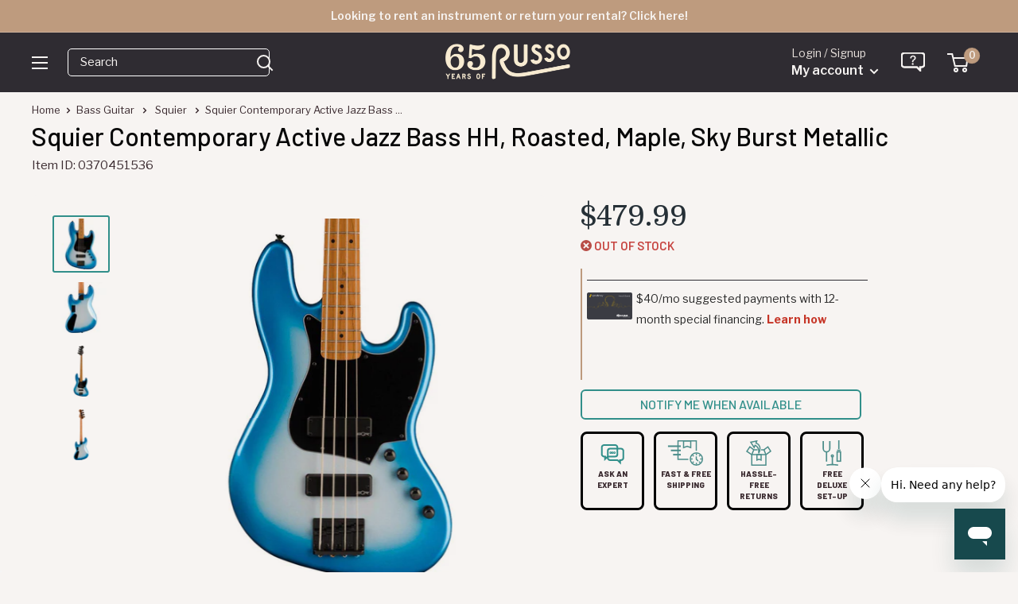

--- FILE ---
content_type: text/html; charset=utf-8
request_url: https://www.russomusic.com/products/squier-contemporary-active-jazz-bass-hh-roasted-maple-sky-burst-metallic
body_size: 45145
content:
<!doctype html>

<html class="no-js" lang="en">
  <head>
   <meta name="google-site-verification" content="DqXkyVFo3PPrOSDqaBmgTMGZSc8Y-CI5yuhmf4QepCc" />
    <meta charset="utf-8">
    <meta name="viewport" content="width=device-width, initial-scale=1.0, height=device-height, minimum-scale=1.0, maximum-scale=5.0">
    <meta name="theme-color" content="#318f8a">
    <meta name="format-detection" content="telephone=no" />
     <link rel="shortcut icon" href="https://cdn.shopify.com/s/files/1/1210/3886/files/favicon_new.png?v=1613154844" type="image/png" />



    <script>

      document.addEventListener("DOMContentLoaded", function() {
    var referrer = document.referrer;
    console.log("Referrer URL:", referrer);

});

    window.dataLayer = window.dataLayer || [];
</script><title>Squier Contemporary Active Jazz Bass HH, Roasted, Maple, Sky Burst Met
</title><meta name="description" content="With distinct style and tone, the Squier Contemporary Active Jazz Bass HH rolls out with some serious swagger. A roasted maple neck and fingerboard make the bass effortlessly playable and easy to traverse from higher to lower frets. Driving the Jazz Bass forward is a pair of Squier SQR ceramic humbucking pickups, power">
  <link rel="canonical" href="https://www.russomusic.com/products/squier-contemporary-active-jazz-bass-hh-roasted-maple-sky-burst-metallic" />
    <link rel="preload" as="image" href="//www.russomusic.com/cdn/shop/products/squier-contemporary-active-jazz-bass-hh-roasted-maple-sky-burst-metallic_1_500x.jpg?v=1643298365">
      
    <link rel="preload" as="style" href="//www.russomusic.com/cdn/shop/t/107/assets/theme.css?v=112201922886699228201757885507">
    <link rel="preload" as="script" href="//www.russomusic.com/cdn/shop/t/107/assets/theme.min.js?v=106960250578566100061720639312">
    <link rel="preconnect" href="https://cdn.shopify.com">

  <link rel="preconnect" href="https://fonts.gstatic.com">
  <link href="https://fonts.googleapis.com/css2?family=Barlow:wght@400;500;600;800&family=Domine:wght@500&family=Libre+Franklin:ital,wght@0,300;0,400;0,500;0,600;1,300;1,400;1,500;1,600&display=swap" rel="preload" as="style" onload="this.onload=null;this.rel='stylesheet'">
  <noscript><link href="https://fonts.googleapis.com/css2?family=Barlow:wght@400;500&family=Domine:wght@500&family=Libre+Franklin:ital,wght@0,300;0,400;0,500;0,600;1,300;1,400;1,500;1,600&display=swap" rel="stylesheet"></noscript>
    
    <meta property="og:type" content="product">
  <meta property="og:title" content="Squier Contemporary Active Jazz Bass HH, Roasted, Maple, Sky Burst Metallic"><meta property="og:image" content="http://www.russomusic.com/cdn/shop/products/squier-contemporary-active-jazz-bass-hh-roasted-maple-sky-burst-metallic_1.jpg?v=1643298365">
    <meta property="og:image:secure_url" content="https://www.russomusic.com/cdn/shop/products/squier-contemporary-active-jazz-bass-hh-roasted-maple-sky-burst-metallic_1.jpg?v=1643298365">
    <meta property="og:image:width" content="1000">
    <meta property="og:image:height" content="1000"><meta property="product:price:amount" content="479.99">
  <meta property="product:price:currency" content="USD"><meta property="og:description" content="With distinct style and tone, the Squier Contemporary Active Jazz Bass HH rolls out with some serious swagger. A roasted maple neck and fingerboard make the bass effortlessly playable and easy to traverse from higher to lower frets. Driving the Jazz Bass forward is a pair of Squier SQR ceramic humbucking pickups, power"><meta property="og:url" content="https://www.russomusic.com/products/squier-contemporary-active-jazz-bass-hh-roasted-maple-sky-burst-metallic">
<meta property="og:site_name" content="Russo Music"><meta name="twitter:card" content="summary"><meta name="twitter:title" content="Squier Contemporary Active Jazz Bass HH, Roasted, Maple, Sky Burst Metallic">
  <meta name="twitter:description" content="With distinct style and tone, the Squier Contemporary Active Jazz Bass HH rolls out with some serious swagger. A roasted maple neck and fingerboard make the bass effortlessly playable and easy to traverse from higher to lower frets. Driving the Jazz Bass forward is a pair of Squier SQR ceramic humbucking pickups, powered by a Fender-designed active 9-volt preamp. Controls for volume, pickup blend, and stacked bass and treble boost make the Contemporary Active Jazz Bass HH deeply interactive. Pair this playing experience with stellar looks and it all speaks for itself.">
  <meta name="twitter:image" content="https://www.russomusic.com/cdn/shop/products/squier-contemporary-active-jazz-bass-hh-roasted-maple-sky-burst-metallic_1_600x600_crop_center.jpg?v=1643298365">
    <link rel="preconnect" href="https://fonts.gstatic.com">

<style>
  @font-face {
  font-family: Poppins;
  font-weight: 500;
  font-style: normal;
  font-display: swap;
  src: url("//www.russomusic.com/cdn/fonts/poppins/poppins_n5.ad5b4b72b59a00358afc706450c864c3c8323842.woff2") format("woff2"),
       url("//www.russomusic.com/cdn/fonts/poppins/poppins_n5.33757fdf985af2d24b32fcd84c9a09224d4b2c39.woff") format("woff");
}

  @font-face {
  font-family: Arimo;
  font-weight: 400;
  font-style: normal;
  font-display: swap;
  src: url("//www.russomusic.com/cdn/fonts/arimo/arimo_n4.a7efb558ca22d2002248bbe6f302a98edee38e35.woff2") format("woff2"),
       url("//www.russomusic.com/cdn/fonts/arimo/arimo_n4.0da809f7d1d5ede2a73be7094ac00741efdb6387.woff") format("woff");
}

@font-face {
  font-family: Arimo;
  font-weight: 600;
  font-style: normal;
  font-display: swap;
  src: url("//www.russomusic.com/cdn/fonts/arimo/arimo_n6.9c18b0befd86597f319b7d7f925727d04c262b32.woff2") format("woff2"),
       url("//www.russomusic.com/cdn/fonts/arimo/arimo_n6.422bf6679b81a8bfb1b25d19299a53688390c2b9.woff") format("woff");
}

@font-face {
  font-family: Poppins;
  font-weight: 500;
  font-style: italic;
  font-display: swap;
  src: url("//www.russomusic.com/cdn/fonts/poppins/poppins_i5.6acfce842c096080e34792078ef3cb7c3aad24d4.woff2") format("woff2"),
       url("//www.russomusic.com/cdn/fonts/poppins/poppins_i5.a49113e4fe0ad7fd7716bd237f1602cbec299b3c.woff") format("woff");
}


  @font-face {
  font-family: Arimo;
  font-weight: 700;
  font-style: normal;
  font-display: swap;
  src: url("//www.russomusic.com/cdn/fonts/arimo/arimo_n7.1d2d0638e6a1228d86beb0e10006e3280ccb2d04.woff2") format("woff2"),
       url("//www.russomusic.com/cdn/fonts/arimo/arimo_n7.f4b9139e8eac4a17b38b8707044c20f54c3be479.woff") format("woff");
}

  @font-face {
  font-family: Arimo;
  font-weight: 400;
  font-style: italic;
  font-display: swap;
  src: url("//www.russomusic.com/cdn/fonts/arimo/arimo_i4.438ddb21a1b98c7230698d70dc1a21df235701b2.woff2") format("woff2"),
       url("//www.russomusic.com/cdn/fonts/arimo/arimo_i4.0e1908a0dc1ec32fabb5a03a0c9ee2083f82e3d7.woff") format("woff");
}

  @font-face {
  font-family: Arimo;
  font-weight: 700;
  font-style: italic;
  font-display: swap;
  src: url("//www.russomusic.com/cdn/fonts/arimo/arimo_i7.b9f09537c29041ec8d51f8cdb7c9b8e4f1f82cb1.woff2") format("woff2"),
       url("//www.russomusic.com/cdn/fonts/arimo/arimo_i7.ec659fc855f754fd0b1bd052e606bba1058f73da.woff") format("woff");
}


  :root {
    --default-text-font-size : 15px;
    --base-text-font-size    : 15px;
    --heading-font-family    : 'Barlow', sans-serif;/*Poppins, sans-serif*/;
    --heading-font-weight    : 500;
    --heading-font-style     : normal;
    --text-font-family       : 'Libre Franklin', sans-serif; /*Arimo, sans-serif*/;
    --text-font-weight       : 400;
    --text-font-style        : normal;
    --text-font-bolder-weight: 600;
    --text-link-decoration   : underline;
	--special-font-family    : 'Domine', serif;
    --text-color               : #3a2a2f;
    --text-color-rgb           : 58, 42, 47;
    --heading-color            : #080808;
    --border-color             : rgba(0,0,0,0);
    --border-color-rgb         : 0, 0, 0;
    --form-border-color        : rgba(0, 0, 0, 0.0);
    --accent-color             : #318f8a;
    --accent-color-rgb         : 49, 143, 138;
    --link-color               : #318f8a;
    --link-color-hover         : #1d5653;
    --background               : #f7f4f2;
    --secondary-background     : #f7f4f2;
    --secondary-background-rgb : 247, 244, 242;
    --accent-background        : rgba(49, 143, 138, 0.08);

    --input-background: #f7f4f2;

    --error-color       : #f71b1b;
    --error-background  : rgba(247, 27, 27, 0.07);
    --success-color     : #48b448;
    --success-background: rgba(72, 180, 72, 0.11);

    --primary-button-background      : rgba(0,0,0,0);
    --primary-button-background-rgb  : 0, 0, 0;
    --primary-button-text-color      : #318f8a;
    --secondary-button-background    : #318f8a;
    --secondary-button-background-rgb: 49, 143, 138;
    --secondary-button-text-color    : #f9edd3;

    --header-background      : #263431;
    --header-text-color      : #f7f4f2;
    --header-light-text-color: #e9e2dd;
    --header-border-color    : rgba(233, 226, 221, 0.3);
    --header-accent-color    : #be9b7e;

    --footer-background-color:    #2f2c32;
    --footer-heading-text-color:  #f7f4f2;
    --footer-body-text-color:     #f7f4f2;
    --footer-body-text-color-rgb: 247, 244, 242;
    --footer-accent-color:        #c74642;
    --footer-accent-color-rgb:    199, 70, 66;
    --footer-border:              none;
    
    --flickity-arrow-color: rgba(0, 0, 0, 0.0);--product-on-sale-accent           : #c74642;
    --product-on-sale-accent-rgb       : 199, 70, 66;
    --product-on-sale-color            : #ffffff;
    --product-in-stock-color           : #008a00;
    --product-low-stock-color          : #ee0000;
    --product-sold-out-color           : #d1d1d4;
    --product-custom-label-1-background: #318f8a;
    --product-custom-label-1-color     : #ffffff;
    --product-custom-label-2-background: #318f8a;
    --product-custom-label-2-color     : #ffffff;
    --product-review-star-color        : #ffb647;

    --mobile-container-gutter : 20px;
    --desktop-container-gutter: 40px;
  }
</style>

<script>
  // IE11 does not have support for CSS variables, so we have to polyfill them
  if (!(((window || {}).CSS || {}).supports && window.CSS.supports('(--a: 0)'))) {
    const script = document.createElement('script');
    script.type = 'text/javascript';
    script.src = 'https://cdn.jsdelivr.net/npm/css-vars-ponyfill@2';
    script.onload = function() {
      cssVars({});
    };

    document.getElementsByTagName('head')[0].appendChild(script);
  }
</script>


      <!-- Google Tag Manager -->
<script>(function(w,d,s,l,i){w[l]=w[l]||[];w[l].push({'gtm.start':
  new Date().getTime(),event:'gtm.js'});var f=d.getElementsByTagName(s)[0],
  j=d.createElement(s),dl=l!='dataLayer'?'&l='+l:'';j.defer=true;j.src=
  'https://www.googletagmanager.com/gtm.js?id='+i+dl;f.parentNode.insertBefore(j,f);
  })(window,document,'script','dataLayer','GTM-MVPN787');</script>
  <!-- End Google Tag Manager -->
  

    <script>window.performance && window.performance.mark && window.performance.mark('shopify.content_for_header.start');</script><meta name="google-site-verification" content="SnrLmylz_Yu4UhRvyWif6OC7_Ze2oMDdUyPJFe3yzLw">
<meta id="shopify-digital-wallet" name="shopify-digital-wallet" content="/12103886/digital_wallets/dialog">
<meta name="shopify-checkout-api-token" content="a36c83d79cb354c049d4a88d1158db58">
<meta id="in-context-paypal-metadata" data-shop-id="12103886" data-venmo-supported="false" data-environment="production" data-locale="en_US" data-paypal-v4="true" data-currency="USD">
<link rel="alternate" type="application/json+oembed" href="https://www.russomusic.com/products/squier-contemporary-active-jazz-bass-hh-roasted-maple-sky-burst-metallic.oembed">
<script async="async" src="/checkouts/internal/preloads.js?locale=en-US"></script>
<link rel="preconnect" href="https://shop.app" crossorigin="anonymous">
<script async="async" src="https://shop.app/checkouts/internal/preloads.js?locale=en-US&shop_id=12103886" crossorigin="anonymous"></script>
<script id="apple-pay-shop-capabilities" type="application/json">{"shopId":12103886,"countryCode":"US","currencyCode":"USD","merchantCapabilities":["supports3DS"],"merchantId":"gid:\/\/shopify\/Shop\/12103886","merchantName":"Russo Music","requiredBillingContactFields":["postalAddress","email","phone"],"requiredShippingContactFields":["postalAddress","email","phone"],"shippingType":"shipping","supportedNetworks":["visa","masterCard","amex","discover","elo","jcb"],"total":{"type":"pending","label":"Russo Music","amount":"1.00"},"shopifyPaymentsEnabled":true,"supportsSubscriptions":true}</script>
<script id="shopify-features" type="application/json">{"accessToken":"a36c83d79cb354c049d4a88d1158db58","betas":["rich-media-storefront-analytics"],"domain":"www.russomusic.com","predictiveSearch":true,"shopId":12103886,"locale":"en"}</script>
<script>var Shopify = Shopify || {};
Shopify.shop = "russo-music.myshopify.com";
Shopify.locale = "en";
Shopify.currency = {"active":"USD","rate":"1.0"};
Shopify.country = "US";
Shopify.theme = {"name":"MAIN - 7\/24","id":139261182120,"schema_name":"Warehouse","schema_version":"1.16.6","theme_store_id":null,"role":"main"};
Shopify.theme.handle = "null";
Shopify.theme.style = {"id":null,"handle":null};
Shopify.cdnHost = "www.russomusic.com/cdn";
Shopify.routes = Shopify.routes || {};
Shopify.routes.root = "/";</script>
<script type="module">!function(o){(o.Shopify=o.Shopify||{}).modules=!0}(window);</script>
<script>!function(o){function n(){var o=[];function n(){o.push(Array.prototype.slice.apply(arguments))}return n.q=o,n}var t=o.Shopify=o.Shopify||{};t.loadFeatures=n(),t.autoloadFeatures=n()}(window);</script>
<script>
  window.ShopifyPay = window.ShopifyPay || {};
  window.ShopifyPay.apiHost = "shop.app\/pay";
  window.ShopifyPay.redirectState = null;
</script>
<script id="shop-js-analytics" type="application/json">{"pageType":"product"}</script>
<script defer="defer" async type="module" src="//www.russomusic.com/cdn/shopifycloud/shop-js/modules/v2/client.init-shop-cart-sync_DtuiiIyl.en.esm.js"></script>
<script defer="defer" async type="module" src="//www.russomusic.com/cdn/shopifycloud/shop-js/modules/v2/chunk.common_CUHEfi5Q.esm.js"></script>
<script type="module">
  await import("//www.russomusic.com/cdn/shopifycloud/shop-js/modules/v2/client.init-shop-cart-sync_DtuiiIyl.en.esm.js");
await import("//www.russomusic.com/cdn/shopifycloud/shop-js/modules/v2/chunk.common_CUHEfi5Q.esm.js");

  window.Shopify.SignInWithShop?.initShopCartSync?.({"fedCMEnabled":true,"windoidEnabled":true});

</script>
<script defer="defer" async type="module" src="//www.russomusic.com/cdn/shopifycloud/shop-js/modules/v2/client.payment-terms_CAtGlQYS.en.esm.js"></script>
<script defer="defer" async type="module" src="//www.russomusic.com/cdn/shopifycloud/shop-js/modules/v2/chunk.common_CUHEfi5Q.esm.js"></script>
<script defer="defer" async type="module" src="//www.russomusic.com/cdn/shopifycloud/shop-js/modules/v2/chunk.modal_BewljZkx.esm.js"></script>
<script type="module">
  await import("//www.russomusic.com/cdn/shopifycloud/shop-js/modules/v2/client.payment-terms_CAtGlQYS.en.esm.js");
await import("//www.russomusic.com/cdn/shopifycloud/shop-js/modules/v2/chunk.common_CUHEfi5Q.esm.js");
await import("//www.russomusic.com/cdn/shopifycloud/shop-js/modules/v2/chunk.modal_BewljZkx.esm.js");

  
</script>
<script>
  window.Shopify = window.Shopify || {};
  if (!window.Shopify.featureAssets) window.Shopify.featureAssets = {};
  window.Shopify.featureAssets['shop-js'] = {"shop-cart-sync":["modules/v2/client.shop-cart-sync_DFoTY42P.en.esm.js","modules/v2/chunk.common_CUHEfi5Q.esm.js"],"init-fed-cm":["modules/v2/client.init-fed-cm_D2UNy1i2.en.esm.js","modules/v2/chunk.common_CUHEfi5Q.esm.js"],"init-shop-email-lookup-coordinator":["modules/v2/client.init-shop-email-lookup-coordinator_BQEe2rDt.en.esm.js","modules/v2/chunk.common_CUHEfi5Q.esm.js"],"shop-cash-offers":["modules/v2/client.shop-cash-offers_3CTtReFF.en.esm.js","modules/v2/chunk.common_CUHEfi5Q.esm.js","modules/v2/chunk.modal_BewljZkx.esm.js"],"shop-button":["modules/v2/client.shop-button_C6oxCjDL.en.esm.js","modules/v2/chunk.common_CUHEfi5Q.esm.js"],"init-windoid":["modules/v2/client.init-windoid_5pix8xhK.en.esm.js","modules/v2/chunk.common_CUHEfi5Q.esm.js"],"avatar":["modules/v2/client.avatar_BTnouDA3.en.esm.js"],"init-shop-cart-sync":["modules/v2/client.init-shop-cart-sync_DtuiiIyl.en.esm.js","modules/v2/chunk.common_CUHEfi5Q.esm.js"],"shop-toast-manager":["modules/v2/client.shop-toast-manager_BYv_8cH1.en.esm.js","modules/v2/chunk.common_CUHEfi5Q.esm.js"],"pay-button":["modules/v2/client.pay-button_FnF9EIkY.en.esm.js","modules/v2/chunk.common_CUHEfi5Q.esm.js"],"shop-login-button":["modules/v2/client.shop-login-button_CH1KUpOf.en.esm.js","modules/v2/chunk.common_CUHEfi5Q.esm.js","modules/v2/chunk.modal_BewljZkx.esm.js"],"init-customer-accounts-sign-up":["modules/v2/client.init-customer-accounts-sign-up_aj7QGgYS.en.esm.js","modules/v2/client.shop-login-button_CH1KUpOf.en.esm.js","modules/v2/chunk.common_CUHEfi5Q.esm.js","modules/v2/chunk.modal_BewljZkx.esm.js"],"init-shop-for-new-customer-accounts":["modules/v2/client.init-shop-for-new-customer-accounts_NbnYRf_7.en.esm.js","modules/v2/client.shop-login-button_CH1KUpOf.en.esm.js","modules/v2/chunk.common_CUHEfi5Q.esm.js","modules/v2/chunk.modal_BewljZkx.esm.js"],"init-customer-accounts":["modules/v2/client.init-customer-accounts_ppedhqCH.en.esm.js","modules/v2/client.shop-login-button_CH1KUpOf.en.esm.js","modules/v2/chunk.common_CUHEfi5Q.esm.js","modules/v2/chunk.modal_BewljZkx.esm.js"],"shop-follow-button":["modules/v2/client.shop-follow-button_CMIBBa6u.en.esm.js","modules/v2/chunk.common_CUHEfi5Q.esm.js","modules/v2/chunk.modal_BewljZkx.esm.js"],"lead-capture":["modules/v2/client.lead-capture_But0hIyf.en.esm.js","modules/v2/chunk.common_CUHEfi5Q.esm.js","modules/v2/chunk.modal_BewljZkx.esm.js"],"checkout-modal":["modules/v2/client.checkout-modal_BBxc70dQ.en.esm.js","modules/v2/chunk.common_CUHEfi5Q.esm.js","modules/v2/chunk.modal_BewljZkx.esm.js"],"shop-login":["modules/v2/client.shop-login_hM3Q17Kl.en.esm.js","modules/v2/chunk.common_CUHEfi5Q.esm.js","modules/v2/chunk.modal_BewljZkx.esm.js"],"payment-terms":["modules/v2/client.payment-terms_CAtGlQYS.en.esm.js","modules/v2/chunk.common_CUHEfi5Q.esm.js","modules/v2/chunk.modal_BewljZkx.esm.js"]};
</script>
<script>(function() {
  var isLoaded = false;
  function asyncLoad() {
    if (isLoaded) return;
    isLoaded = true;
    var urls = ["https:\/\/static.klaviyo.com\/onsite\/js\/klaviyo.js?company_id=Hxy87Q\u0026shop=russo-music.myshopify.com"];
    for (var i = 0; i < urls.length; i++) {
      var s = document.createElement('script');
      s.type = 'text/javascript';
      s.async = true;
      s.src = urls[i];
      var x = document.getElementsByTagName('script')[0];
      x.parentNode.insertBefore(s, x);
    }
  };
  if(window.attachEvent) {
    window.attachEvent('onload', asyncLoad);
  } else {
    window.addEventListener('load', asyncLoad, false);
  }
})();</script>
<script id="__st">var __st={"a":12103886,"offset":-18000,"reqid":"7bf73caf-6ca2-48f7-b688-469031f18055-1766613874","pageurl":"www.russomusic.com\/products\/squier-contemporary-active-jazz-bass-hh-roasted-maple-sky-burst-metallic","u":"c8c398f37945","p":"product","rtyp":"product","rid":7328785760424};</script>
<script>window.ShopifyPaypalV4VisibilityTracking = true;</script>
<script id="captcha-bootstrap">!function(){'use strict';const t='contact',e='account',n='new_comment',o=[[t,t],['blogs',n],['comments',n],[t,'customer']],c=[[e,'customer_login'],[e,'guest_login'],[e,'recover_customer_password'],[e,'create_customer']],r=t=>t.map((([t,e])=>`form[action*='/${t}']:not([data-nocaptcha='true']) input[name='form_type'][value='${e}']`)).join(','),a=t=>()=>t?[...document.querySelectorAll(t)].map((t=>t.form)):[];function s(){const t=[...o],e=r(t);return a(e)}const i='password',u='form_key',d=['recaptcha-v3-token','g-recaptcha-response','h-captcha-response',i],f=()=>{try{return window.sessionStorage}catch{return}},m='__shopify_v',_=t=>t.elements[u];function p(t,e,n=!1){try{const o=window.sessionStorage,c=JSON.parse(o.getItem(e)),{data:r}=function(t){const{data:e,action:n}=t;return t[m]||n?{data:e,action:n}:{data:t,action:n}}(c);for(const[e,n]of Object.entries(r))t.elements[e]&&(t.elements[e].value=n);n&&o.removeItem(e)}catch(o){console.error('form repopulation failed',{error:o})}}const l='form_type',E='cptcha';function T(t){t.dataset[E]=!0}const w=window,h=w.document,L='Shopify',v='ce_forms',y='captcha';let A=!1;((t,e)=>{const n=(g='f06e6c50-85a8-45c8-87d0-21a2b65856fe',I='https://cdn.shopify.com/shopifycloud/storefront-forms-hcaptcha/ce_storefront_forms_captcha_hcaptcha.v1.5.2.iife.js',D={infoText:'Protected by hCaptcha',privacyText:'Privacy',termsText:'Terms'},(t,e,n)=>{const o=w[L][v],c=o.bindForm;if(c)return c(t,g,e,D).then(n);var r;o.q.push([[t,g,e,D],n]),r=I,A||(h.body.append(Object.assign(h.createElement('script'),{id:'captcha-provider',async:!0,src:r})),A=!0)});var g,I,D;w[L]=w[L]||{},w[L][v]=w[L][v]||{},w[L][v].q=[],w[L][y]=w[L][y]||{},w[L][y].protect=function(t,e){n(t,void 0,e),T(t)},Object.freeze(w[L][y]),function(t,e,n,w,h,L){const[v,y,A,g]=function(t,e,n){const i=e?o:[],u=t?c:[],d=[...i,...u],f=r(d),m=r(i),_=r(d.filter((([t,e])=>n.includes(e))));return[a(f),a(m),a(_),s()]}(w,h,L),I=t=>{const e=t.target;return e instanceof HTMLFormElement?e:e&&e.form},D=t=>v().includes(t);t.addEventListener('submit',(t=>{const e=I(t);if(!e)return;const n=D(e)&&!e.dataset.hcaptchaBound&&!e.dataset.recaptchaBound,o=_(e),c=g().includes(e)&&(!o||!o.value);(n||c)&&t.preventDefault(),c&&!n&&(function(t){try{if(!f())return;!function(t){const e=f();if(!e)return;const n=_(t);if(!n)return;const o=n.value;o&&e.removeItem(o)}(t);const e=Array.from(Array(32),(()=>Math.random().toString(36)[2])).join('');!function(t,e){_(t)||t.append(Object.assign(document.createElement('input'),{type:'hidden',name:u})),t.elements[u].value=e}(t,e),function(t,e){const n=f();if(!n)return;const o=[...t.querySelectorAll(`input[type='${i}']`)].map((({name:t})=>t)),c=[...d,...o],r={};for(const[a,s]of new FormData(t).entries())c.includes(a)||(r[a]=s);n.setItem(e,JSON.stringify({[m]:1,action:t.action,data:r}))}(t,e)}catch(e){console.error('failed to persist form',e)}}(e),e.submit())}));const S=(t,e)=>{t&&!t.dataset[E]&&(n(t,e.some((e=>e===t))),T(t))};for(const o of['focusin','change'])t.addEventListener(o,(t=>{const e=I(t);D(e)&&S(e,y())}));const B=e.get('form_key'),M=e.get(l),P=B&&M;t.addEventListener('DOMContentLoaded',(()=>{const t=y();if(P)for(const e of t)e.elements[l].value===M&&p(e,B);[...new Set([...A(),...v().filter((t=>'true'===t.dataset.shopifyCaptcha))])].forEach((e=>S(e,t)))}))}(h,new URLSearchParams(w.location.search),n,t,e,['guest_login'])})(!0,!0)}();</script>
<script integrity="sha256-4kQ18oKyAcykRKYeNunJcIwy7WH5gtpwJnB7kiuLZ1E=" data-source-attribution="shopify.loadfeatures" defer="defer" src="//www.russomusic.com/cdn/shopifycloud/storefront/assets/storefront/load_feature-a0a9edcb.js" crossorigin="anonymous"></script>
<script crossorigin="anonymous" defer="defer" src="//www.russomusic.com/cdn/shopifycloud/storefront/assets/shopify_pay/storefront-65b4c6d7.js?v=20250812"></script>
<script data-source-attribution="shopify.dynamic_checkout.dynamic.init">var Shopify=Shopify||{};Shopify.PaymentButton=Shopify.PaymentButton||{isStorefrontPortableWallets:!0,init:function(){window.Shopify.PaymentButton.init=function(){};var t=document.createElement("script");t.src="https://www.russomusic.com/cdn/shopifycloud/portable-wallets/latest/portable-wallets.en.js",t.type="module",document.head.appendChild(t)}};
</script>
<script data-source-attribution="shopify.dynamic_checkout.buyer_consent">
  function portableWalletsHideBuyerConsent(e){var t=document.getElementById("shopify-buyer-consent"),n=document.getElementById("shopify-subscription-policy-button");t&&n&&(t.classList.add("hidden"),t.setAttribute("aria-hidden","true"),n.removeEventListener("click",e))}function portableWalletsShowBuyerConsent(e){var t=document.getElementById("shopify-buyer-consent"),n=document.getElementById("shopify-subscription-policy-button");t&&n&&(t.classList.remove("hidden"),t.removeAttribute("aria-hidden"),n.addEventListener("click",e))}window.Shopify?.PaymentButton&&(window.Shopify.PaymentButton.hideBuyerConsent=portableWalletsHideBuyerConsent,window.Shopify.PaymentButton.showBuyerConsent=portableWalletsShowBuyerConsent);
</script>
<script data-source-attribution="shopify.dynamic_checkout.cart.bootstrap">document.addEventListener("DOMContentLoaded",(function(){function t(){return document.querySelector("shopify-accelerated-checkout-cart, shopify-accelerated-checkout")}if(t())Shopify.PaymentButton.init();else{new MutationObserver((function(e,n){t()&&(Shopify.PaymentButton.init(),n.disconnect())})).observe(document.body,{childList:!0,subtree:!0})}}));
</script>
<link id="shopify-accelerated-checkout-styles" rel="stylesheet" media="screen" href="https://www.russomusic.com/cdn/shopifycloud/portable-wallets/latest/accelerated-checkout-backwards-compat.css" crossorigin="anonymous">
<style id="shopify-accelerated-checkout-cart">
        #shopify-buyer-consent {
  margin-top: 1em;
  display: inline-block;
  width: 100%;
}

#shopify-buyer-consent.hidden {
  display: none;
}

#shopify-subscription-policy-button {
  background: none;
  border: none;
  padding: 0;
  text-decoration: underline;
  font-size: inherit;
  cursor: pointer;
}

#shopify-subscription-policy-button::before {
  box-shadow: none;
}

      </style>

<script>window.performance && window.performance.mark && window.performance.mark('shopify.content_for_header.end');</script>
	
    <link rel="stylesheet" href="//www.russomusic.com/cdn/shop/t/107/assets/theme.css?v=112201922886699228201757885507">

    
  <script type="application/ld+json">
  {
    "@context": "http://schema.org",
    "@type": "Product",
    "offers": [{
          "@type": "Offer",
          "name": "Default Title",
          "availability":"https://schema.org/OutOfStock",
          "price": 479.99,
          "priceCurrency": "USD",
          "priceValidUntil": "2026-01-03","sku": "0370451536","url": "/products/squier-contemporary-active-jazz-bass-hh-roasted-maple-sky-burst-metallic?variant=41914166509736"
        }
],
      "gtin12": "885978722419",
      "productId": "885978722419",
    "brand": {
      "name": "Squier"
    },
    "name": "Squier Contemporary Active Jazz Bass HH, Roasted, Maple, Sky Burst Metallic",
    "description": "With distinct style and tone, the Squier Contemporary Active Jazz Bass HH rolls out with some serious swagger. A roasted maple neck and fingerboard make the bass effortlessly playable and easy to traverse from higher to lower frets. Driving the Jazz Bass forward is a pair of Squier SQR ceramic humbucking pickups, powered by a Fender-designed active 9-volt preamp. Controls for volume, pickup blend, and stacked bass and treble boost make the Contemporary Active Jazz Bass HH deeply interactive. Pair this playing experience with stellar looks and it all speaks for itself.",
    "category": "Bass Guitar",
    "url": "/products/squier-contemporary-active-jazz-bass-hh-roasted-maple-sky-burst-metallic",
    "sku": "0370451536",
    "image": {
      "@type": "ImageObject",
      "url": "https://www.russomusic.com/cdn/shop/products/squier-contemporary-active-jazz-bass-hh-roasted-maple-sky-burst-metallic_1_1024x.jpg?v=1643298365",
      "image": "https://www.russomusic.com/cdn/shop/products/squier-contemporary-active-jazz-bass-hh-roasted-maple-sky-burst-metallic_1_1024x.jpg?v=1643298365",
      "name": "Squier Contemporary Active Jazz Bass HH, Roasted, Maple, Sky Burst Metallic",
      "width": "1024",
      "height": "1024"
    }
  }
  </script>



  <script type="application/ld+json">
  {
    "@context": "http://schema.org",
    "@type": "BreadcrumbList",
  "itemListElement": [{
      "@type": "ListItem",
      "position": 1,
      "name": "Home",
      "item": "https://www.russomusic.com"
    },{
          "@type": "ListItem",
          "position": 2,
          "name": "Squier Contemporary Active Jazz Bass HH, Roasted, Maple, Sky Burst Metallic",
          "item": "https://www.russomusic.com/products/squier-contemporary-active-jazz-bass-hh-roasted-maple-sky-burst-metallic"
        }]
  }
  </script>


    <script>
      // This allows to expose several variables to the global scope, to be used in scripts
      window.theme = {
        pageType: "product",
        cartCount: 0,
        moneyFormat: "${{amount}}",
        moneyWithCurrencyFormat: "${{amount}} USD",
        showDiscount: true,
        discountMode: "percentage",
        searchMode: "product,article,page",
        searchUnavailableProducts: "last",
        cartType: "drawer"
      };

      window.routes = {
        rootUrl: "\/",
        rootUrlWithoutSlash: '',
        cartUrl: "\/cart",
        cartAddUrl: "\/cart\/add",
        cartChangeUrl: "\/cart\/change",
        searchUrl: "\/search",
        productRecommendationsUrl: "\/recommendations\/products"
      };

      window.languages = {
        productRegularPrice: "Regular price",
        productSalePrice: "Sale price",
        collectionOnSaleLabel: "Save {{savings}}",
        productFormUnavailable: "Unavailable",
        productFormAddToCart: "Add to cart",
        productFormSoldOut: "Sold out",
        productAdded: "Product has been added to your cart",
        productAddedShort: "Added!",
        shippingEstimatorNoResults: "No shipping could be found for your address.",
        shippingEstimatorOneResult: "There is one shipping rate for your address:",
        shippingEstimatorMultipleResults: "There are {{count}} shipping rates for your address:",
        shippingEstimatorErrors: "There are some errors:"
      };

      window.lazySizesConfig = {
        loadHidden: false,
        hFac: 0.8,
        expFactor: 3,
        customMedia: {
          '--phone': '(max-width: 640px)',
          '--tablet': '(min-width: 641px) and (max-width: 1023px)',
          '--lap': '(min-width: 1024px)'
        }
      };

      document.documentElement.className = document.documentElement.className.replace('no-js', 'js');
    </script><script src="//www.russomusic.com/cdn/shop/t/107/assets/theme.min.js?v=106960250578566100061720639312" defer></script><script>
        (function () {
          window.onpageshow = function() {
            // We force re-freshing the cart content onpageshow, as most browsers will serve a cache copy when hitting the
            // back button, which cause staled data
            document.documentElement.dispatchEvent(new CustomEvent('cart:refresh', {
              bubbles: true,
              detail: {scrollToTop: false}
            }));
          };
        })();
      </script>
        



<script src="https://snapui.searchspring.io/41ippx/bundle.js" id="searchspring-context" defer>
	
		template = "product";
	
	format = "${{amount}}";

</script>
    
  <!-- BEGIN app block: shopify://apps/klaviyo-email-marketing-sms/blocks/klaviyo-onsite-embed/2632fe16-c075-4321-a88b-50b567f42507 -->












  <script async src="https://static.klaviyo.com/onsite/js/Hxy87Q/klaviyo.js?company_id=Hxy87Q"></script>
  <script>!function(){if(!window.klaviyo){window._klOnsite=window._klOnsite||[];try{window.klaviyo=new Proxy({},{get:function(n,i){return"push"===i?function(){var n;(n=window._klOnsite).push.apply(n,arguments)}:function(){for(var n=arguments.length,o=new Array(n),w=0;w<n;w++)o[w]=arguments[w];var t="function"==typeof o[o.length-1]?o.pop():void 0,e=new Promise((function(n){window._klOnsite.push([i].concat(o,[function(i){t&&t(i),n(i)}]))}));return e}}})}catch(n){window.klaviyo=window.klaviyo||[],window.klaviyo.push=function(){var n;(n=window._klOnsite).push.apply(n,arguments)}}}}();</script>

  
    <script id="viewed_product">
      if (item == null) {
        var _learnq = _learnq || [];

        var MetafieldReviews = null
        var MetafieldYotpoRating = null
        var MetafieldYotpoCount = null
        var MetafieldLooxRating = null
        var MetafieldLooxCount = null
        var okendoProduct = null
        var okendoProductReviewCount = null
        var okendoProductReviewAverageValue = null
        try {
          // The following fields are used for Customer Hub recently viewed in order to add reviews.
          // This information is not part of __kla_viewed. Instead, it is part of __kla_viewed_reviewed_items
          MetafieldReviews = {};
          MetafieldYotpoRating = null
          MetafieldYotpoCount = null
          MetafieldLooxRating = null
          MetafieldLooxCount = null

          okendoProduct = null
          // If the okendo metafield is not legacy, it will error, which then requires the new json formatted data
          if (okendoProduct && 'error' in okendoProduct) {
            okendoProduct = null
          }
          okendoProductReviewCount = okendoProduct ? okendoProduct.reviewCount : null
          okendoProductReviewAverageValue = okendoProduct ? okendoProduct.reviewAverageValue : null
        } catch (error) {
          console.error('Error in Klaviyo onsite reviews tracking:', error);
        }

        var item = {
          Name: "Squier Contemporary Active Jazz Bass HH, Roasted, Maple, Sky Burst Metallic",
          ProductID: 7328785760424,
          Categories: ["All Guitar","Bass Guitars","Daily Specials","Fender \u0026 Squier 2022 New Releases","GUITARS","Labor Day Sale","Memorial Day Sale","Squier Bass","Squier Contemporary Series","Squier Electric Guitars and Basses"],
          ImageURL: "https://www.russomusic.com/cdn/shop/products/squier-contemporary-active-jazz-bass-hh-roasted-maple-sky-burst-metallic_1_grande.jpg?v=1643298365",
          URL: "https://www.russomusic.com/products/squier-contemporary-active-jazz-bass-hh-roasted-maple-sky-burst-metallic",
          Brand: "Squier",
          Price: "$479.99",
          Value: "479.99",
          CompareAtPrice: "$0.00"
        };
        _learnq.push(['track', 'Viewed Product', item]);
        _learnq.push(['trackViewedItem', {
          Title: item.Name,
          ItemId: item.ProductID,
          Categories: item.Categories,
          ImageUrl: item.ImageURL,
          Url: item.URL,
          Metadata: {
            Brand: item.Brand,
            Price: item.Price,
            Value: item.Value,
            CompareAtPrice: item.CompareAtPrice
          },
          metafields:{
            reviews: MetafieldReviews,
            yotpo:{
              rating: MetafieldYotpoRating,
              count: MetafieldYotpoCount,
            },
            loox:{
              rating: MetafieldLooxRating,
              count: MetafieldLooxCount,
            },
            okendo: {
              rating: okendoProductReviewAverageValue,
              count: okendoProductReviewCount,
            }
          }
        }]);
      }
    </script>
  




  <script>
    window.klaviyoReviewsProductDesignMode = false
  </script>







<!-- END app block --><link href="https://monorail-edge.shopifysvc.com" rel="dns-prefetch">
<script>(function(){if ("sendBeacon" in navigator && "performance" in window) {try {var session_token_from_headers = performance.getEntriesByType('navigation')[0].serverTiming.find(x => x.name == '_s').description;} catch {var session_token_from_headers = undefined;}var session_cookie_matches = document.cookie.match(/_shopify_s=([^;]*)/);var session_token_from_cookie = session_cookie_matches && session_cookie_matches.length === 2 ? session_cookie_matches[1] : "";var session_token = session_token_from_headers || session_token_from_cookie || "";function handle_abandonment_event(e) {var entries = performance.getEntries().filter(function(entry) {return /monorail-edge.shopifysvc.com/.test(entry.name);});if (!window.abandonment_tracked && entries.length === 0) {window.abandonment_tracked = true;var currentMs = Date.now();var navigation_start = performance.timing.navigationStart;var payload = {shop_id: 12103886,url: window.location.href,navigation_start,duration: currentMs - navigation_start,session_token,page_type: "product"};window.navigator.sendBeacon("https://monorail-edge.shopifysvc.com/v1/produce", JSON.stringify({schema_id: "online_store_buyer_site_abandonment/1.1",payload: payload,metadata: {event_created_at_ms: currentMs,event_sent_at_ms: currentMs}}));}}window.addEventListener('pagehide', handle_abandonment_event);}}());</script>
<script id="web-pixels-manager-setup">(function e(e,d,r,n,o){if(void 0===o&&(o={}),!Boolean(null===(a=null===(i=window.Shopify)||void 0===i?void 0:i.analytics)||void 0===a?void 0:a.replayQueue)){var i,a;window.Shopify=window.Shopify||{};var t=window.Shopify;t.analytics=t.analytics||{};var s=t.analytics;s.replayQueue=[],s.publish=function(e,d,r){return s.replayQueue.push([e,d,r]),!0};try{self.performance.mark("wpm:start")}catch(e){}var l=function(){var e={modern:/Edge?\/(1{2}[4-9]|1[2-9]\d|[2-9]\d{2}|\d{4,})\.\d+(\.\d+|)|Firefox\/(1{2}[4-9]|1[2-9]\d|[2-9]\d{2}|\d{4,})\.\d+(\.\d+|)|Chrom(ium|e)\/(9{2}|\d{3,})\.\d+(\.\d+|)|(Maci|X1{2}).+ Version\/(15\.\d+|(1[6-9]|[2-9]\d|\d{3,})\.\d+)([,.]\d+|)( \(\w+\)|)( Mobile\/\w+|) Safari\/|Chrome.+OPR\/(9{2}|\d{3,})\.\d+\.\d+|(CPU[ +]OS|iPhone[ +]OS|CPU[ +]iPhone|CPU IPhone OS|CPU iPad OS)[ +]+(15[._]\d+|(1[6-9]|[2-9]\d|\d{3,})[._]\d+)([._]\d+|)|Android:?[ /-](13[3-9]|1[4-9]\d|[2-9]\d{2}|\d{4,})(\.\d+|)(\.\d+|)|Android.+Firefox\/(13[5-9]|1[4-9]\d|[2-9]\d{2}|\d{4,})\.\d+(\.\d+|)|Android.+Chrom(ium|e)\/(13[3-9]|1[4-9]\d|[2-9]\d{2}|\d{4,})\.\d+(\.\d+|)|SamsungBrowser\/([2-9]\d|\d{3,})\.\d+/,legacy:/Edge?\/(1[6-9]|[2-9]\d|\d{3,})\.\d+(\.\d+|)|Firefox\/(5[4-9]|[6-9]\d|\d{3,})\.\d+(\.\d+|)|Chrom(ium|e)\/(5[1-9]|[6-9]\d|\d{3,})\.\d+(\.\d+|)([\d.]+$|.*Safari\/(?![\d.]+ Edge\/[\d.]+$))|(Maci|X1{2}).+ Version\/(10\.\d+|(1[1-9]|[2-9]\d|\d{3,})\.\d+)([,.]\d+|)( \(\w+\)|)( Mobile\/\w+|) Safari\/|Chrome.+OPR\/(3[89]|[4-9]\d|\d{3,})\.\d+\.\d+|(CPU[ +]OS|iPhone[ +]OS|CPU[ +]iPhone|CPU IPhone OS|CPU iPad OS)[ +]+(10[._]\d+|(1[1-9]|[2-9]\d|\d{3,})[._]\d+)([._]\d+|)|Android:?[ /-](13[3-9]|1[4-9]\d|[2-9]\d{2}|\d{4,})(\.\d+|)(\.\d+|)|Mobile Safari.+OPR\/([89]\d|\d{3,})\.\d+\.\d+|Android.+Firefox\/(13[5-9]|1[4-9]\d|[2-9]\d{2}|\d{4,})\.\d+(\.\d+|)|Android.+Chrom(ium|e)\/(13[3-9]|1[4-9]\d|[2-9]\d{2}|\d{4,})\.\d+(\.\d+|)|Android.+(UC? ?Browser|UCWEB|U3)[ /]?(15\.([5-9]|\d{2,})|(1[6-9]|[2-9]\d|\d{3,})\.\d+)\.\d+|SamsungBrowser\/(5\.\d+|([6-9]|\d{2,})\.\d+)|Android.+MQ{2}Browser\/(14(\.(9|\d{2,})|)|(1[5-9]|[2-9]\d|\d{3,})(\.\d+|))(\.\d+|)|K[Aa][Ii]OS\/(3\.\d+|([4-9]|\d{2,})\.\d+)(\.\d+|)/},d=e.modern,r=e.legacy,n=navigator.userAgent;return n.match(d)?"modern":n.match(r)?"legacy":"unknown"}(),u="modern"===l?"modern":"legacy",c=(null!=n?n:{modern:"",legacy:""})[u],f=function(e){return[e.baseUrl,"/wpm","/b",e.hashVersion,"modern"===e.buildTarget?"m":"l",".js"].join("")}({baseUrl:d,hashVersion:r,buildTarget:u}),m=function(e){var d=e.version,r=e.bundleTarget,n=e.surface,o=e.pageUrl,i=e.monorailEndpoint;return{emit:function(e){var a=e.status,t=e.errorMsg,s=(new Date).getTime(),l=JSON.stringify({metadata:{event_sent_at_ms:s},events:[{schema_id:"web_pixels_manager_load/3.1",payload:{version:d,bundle_target:r,page_url:o,status:a,surface:n,error_msg:t},metadata:{event_created_at_ms:s}}]});if(!i)return console&&console.warn&&console.warn("[Web Pixels Manager] No Monorail endpoint provided, skipping logging."),!1;try{return self.navigator.sendBeacon.bind(self.navigator)(i,l)}catch(e){}var u=new XMLHttpRequest;try{return u.open("POST",i,!0),u.setRequestHeader("Content-Type","text/plain"),u.send(l),!0}catch(e){return console&&console.warn&&console.warn("[Web Pixels Manager] Got an unhandled error while logging to Monorail."),!1}}}}({version:r,bundleTarget:l,surface:e.surface,pageUrl:self.location.href,monorailEndpoint:e.monorailEndpoint});try{o.browserTarget=l,function(e){var d=e.src,r=e.async,n=void 0===r||r,o=e.onload,i=e.onerror,a=e.sri,t=e.scriptDataAttributes,s=void 0===t?{}:t,l=document.createElement("script"),u=document.querySelector("head"),c=document.querySelector("body");if(l.async=n,l.src=d,a&&(l.integrity=a,l.crossOrigin="anonymous"),s)for(var f in s)if(Object.prototype.hasOwnProperty.call(s,f))try{l.dataset[f]=s[f]}catch(e){}if(o&&l.addEventListener("load",o),i&&l.addEventListener("error",i),u)u.appendChild(l);else{if(!c)throw new Error("Did not find a head or body element to append the script");c.appendChild(l)}}({src:f,async:!0,onload:function(){if(!function(){var e,d;return Boolean(null===(d=null===(e=window.Shopify)||void 0===e?void 0:e.analytics)||void 0===d?void 0:d.initialized)}()){var d=window.webPixelsManager.init(e)||void 0;if(d){var r=window.Shopify.analytics;r.replayQueue.forEach((function(e){var r=e[0],n=e[1],o=e[2];d.publishCustomEvent(r,n,o)})),r.replayQueue=[],r.publish=d.publishCustomEvent,r.visitor=d.visitor,r.initialized=!0}}},onerror:function(){return m.emit({status:"failed",errorMsg:"".concat(f," has failed to load")})},sri:function(e){var d=/^sha384-[A-Za-z0-9+/=]+$/;return"string"==typeof e&&d.test(e)}(c)?c:"",scriptDataAttributes:o}),m.emit({status:"loading"})}catch(e){m.emit({status:"failed",errorMsg:(null==e?void 0:e.message)||"Unknown error"})}}})({shopId: 12103886,storefrontBaseUrl: "https://www.russomusic.com",extensionsBaseUrl: "https://extensions.shopifycdn.com/cdn/shopifycloud/web-pixels-manager",monorailEndpoint: "https://monorail-edge.shopifysvc.com/unstable/produce_batch",surface: "storefront-renderer",enabledBetaFlags: ["2dca8a86","a0d5f9d2"],webPixelsConfigList: [{"id":"1481015464","configuration":"{\"accountID\":\"Hxy87Q\",\"webPixelConfig\":\"eyJlbmFibGVBZGRlZFRvQ2FydEV2ZW50cyI6IHRydWV9\"}","eventPayloadVersion":"v1","runtimeContext":"STRICT","scriptVersion":"524f6c1ee37bacdca7657a665bdca589","type":"APP","apiClientId":123074,"privacyPurposes":["ANALYTICS","MARKETING"],"dataSharingAdjustments":{"protectedCustomerApprovalScopes":["read_customer_address","read_customer_email","read_customer_name","read_customer_personal_data","read_customer_phone"]}},{"id":"635338920","configuration":"{\"config\":\"{\\\"pixel_id\\\":\\\"G-DCEMXPDE8S\\\",\\\"target_country\\\":\\\"US\\\",\\\"gtag_events\\\":[{\\\"type\\\":\\\"search\\\",\\\"action_label\\\":[\\\"G-DCEMXPDE8S\\\",\\\"AW-917612010\\\/I6-7CKywnocBEOrLxrUD\\\"]},{\\\"type\\\":\\\"begin_checkout\\\",\\\"action_label\\\":[\\\"G-DCEMXPDE8S\\\",\\\"AW-917612010\\\/9vIyCKmwnocBEOrLxrUD\\\"]},{\\\"type\\\":\\\"view_item\\\",\\\"action_label\\\":[\\\"G-DCEMXPDE8S\\\",\\\"AW-917612010\\\/iNITCKOwnocBEOrLxrUD\\\",\\\"MC-VWDHN2PT5G\\\"]},{\\\"type\\\":\\\"purchase\\\",\\\"action_label\\\":[\\\"G-DCEMXPDE8S\\\",\\\"AW-917612010\\\/Eq5BCKCwnocBEOrLxrUD\\\",\\\"MC-VWDHN2PT5G\\\"]},{\\\"type\\\":\\\"page_view\\\",\\\"action_label\\\":[\\\"G-DCEMXPDE8S\\\",\\\"AW-917612010\\\/ZeatCJ2wnocBEOrLxrUD\\\",\\\"MC-VWDHN2PT5G\\\"]},{\\\"type\\\":\\\"add_payment_info\\\",\\\"action_label\\\":[\\\"G-DCEMXPDE8S\\\",\\\"AW-917612010\\\/shJJCK-wnocBEOrLxrUD\\\"]},{\\\"type\\\":\\\"add_to_cart\\\",\\\"action_label\\\":[\\\"G-DCEMXPDE8S\\\",\\\"AW-917612010\\\/fbRVCKawnocBEOrLxrUD\\\"]}],\\\"enable_monitoring_mode\\\":false}\"}","eventPayloadVersion":"v1","runtimeContext":"OPEN","scriptVersion":"b2a88bafab3e21179ed38636efcd8a93","type":"APP","apiClientId":1780363,"privacyPurposes":[],"dataSharingAdjustments":{"protectedCustomerApprovalScopes":["read_customer_address","read_customer_email","read_customer_name","read_customer_personal_data","read_customer_phone"]}},{"id":"155320488","configuration":"{\"pixel_id\":\"677104339395621\",\"pixel_type\":\"facebook_pixel\",\"metaapp_system_user_token\":\"-\"}","eventPayloadVersion":"v1","runtimeContext":"OPEN","scriptVersion":"ca16bc87fe92b6042fbaa3acc2fbdaa6","type":"APP","apiClientId":2329312,"privacyPurposes":["ANALYTICS","MARKETING","SALE_OF_DATA"],"dataSharingAdjustments":{"protectedCustomerApprovalScopes":["read_customer_address","read_customer_email","read_customer_name","read_customer_personal_data","read_customer_phone"]}},{"id":"128385192","configuration":"{\"siteId\":\"41ippx\"}","eventPayloadVersion":"v1","runtimeContext":"STRICT","scriptVersion":"f88b08d400ce7352a836183c6cef69ee","type":"APP","apiClientId":12202,"privacyPurposes":["ANALYTICS","MARKETING","SALE_OF_DATA"],"dataSharingAdjustments":{"protectedCustomerApprovalScopes":["read_customer_email","read_customer_personal_data","read_customer_phone"]}},{"id":"shopify-app-pixel","configuration":"{}","eventPayloadVersion":"v1","runtimeContext":"STRICT","scriptVersion":"0450","apiClientId":"shopify-pixel","type":"APP","privacyPurposes":["ANALYTICS","MARKETING"]},{"id":"shopify-custom-pixel","eventPayloadVersion":"v1","runtimeContext":"LAX","scriptVersion":"0450","apiClientId":"shopify-pixel","type":"CUSTOM","privacyPurposes":["ANALYTICS","MARKETING"]}],isMerchantRequest: false,initData: {"shop":{"name":"Russo Music","paymentSettings":{"currencyCode":"USD"},"myshopifyDomain":"russo-music.myshopify.com","countryCode":"US","storefrontUrl":"https:\/\/www.russomusic.com"},"customer":null,"cart":null,"checkout":null,"productVariants":[{"price":{"amount":479.99,"currencyCode":"USD"},"product":{"title":"Squier Contemporary Active Jazz Bass HH, Roasted, Maple, Sky Burst Metallic","vendor":"Squier","id":"7328785760424","untranslatedTitle":"Squier Contemporary Active Jazz Bass HH, Roasted, Maple, Sky Burst Metallic","url":"\/products\/squier-contemporary-active-jazz-bass-hh-roasted-maple-sky-burst-metallic","type":"Bass Guitar"},"id":"41914166509736","image":{"src":"\/\/www.russomusic.com\/cdn\/shop\/products\/squier-contemporary-active-jazz-bass-hh-roasted-maple-sky-burst-metallic_1.jpg?v=1643298365"},"sku":"0370451536","title":"Default Title","untranslatedTitle":"Default Title"}],"purchasingCompany":null},},"https://www.russomusic.com/cdn","da62cc92w68dfea28pcf9825a4m392e00d0",{"modern":"","legacy":""},{"shopId":"12103886","storefrontBaseUrl":"https:\/\/www.russomusic.com","extensionBaseUrl":"https:\/\/extensions.shopifycdn.com\/cdn\/shopifycloud\/web-pixels-manager","surface":"storefront-renderer","enabledBetaFlags":"[\"2dca8a86\", \"a0d5f9d2\"]","isMerchantRequest":"false","hashVersion":"da62cc92w68dfea28pcf9825a4m392e00d0","publish":"custom","events":"[[\"page_viewed\",{}],[\"product_viewed\",{\"productVariant\":{\"price\":{\"amount\":479.99,\"currencyCode\":\"USD\"},\"product\":{\"title\":\"Squier Contemporary Active Jazz Bass HH, Roasted, Maple, Sky Burst Metallic\",\"vendor\":\"Squier\",\"id\":\"7328785760424\",\"untranslatedTitle\":\"Squier Contemporary Active Jazz Bass HH, Roasted, Maple, Sky Burst Metallic\",\"url\":\"\/products\/squier-contemporary-active-jazz-bass-hh-roasted-maple-sky-burst-metallic\",\"type\":\"Bass Guitar\"},\"id\":\"41914166509736\",\"image\":{\"src\":\"\/\/www.russomusic.com\/cdn\/shop\/products\/squier-contemporary-active-jazz-bass-hh-roasted-maple-sky-burst-metallic_1.jpg?v=1643298365\"},\"sku\":\"0370451536\",\"title\":\"Default Title\",\"untranslatedTitle\":\"Default Title\"}}]]"});</script><script>
  window.ShopifyAnalytics = window.ShopifyAnalytics || {};
  window.ShopifyAnalytics.meta = window.ShopifyAnalytics.meta || {};
  window.ShopifyAnalytics.meta.currency = 'USD';
  var meta = {"product":{"id":7328785760424,"gid":"gid:\/\/shopify\/Product\/7328785760424","vendor":"Squier","type":"Bass Guitar","handle":"squier-contemporary-active-jazz-bass-hh-roasted-maple-sky-burst-metallic","variants":[{"id":41914166509736,"price":47999,"name":"Squier Contemporary Active Jazz Bass HH, Roasted, Maple, Sky Burst Metallic","public_title":null,"sku":"0370451536"}],"remote":false},"page":{"pageType":"product","resourceType":"product","resourceId":7328785760424,"requestId":"7bf73caf-6ca2-48f7-b688-469031f18055-1766613874"}};
  for (var attr in meta) {
    window.ShopifyAnalytics.meta[attr] = meta[attr];
  }
</script>
<script class="analytics">
  (function () {
    var customDocumentWrite = function(content) {
      var jquery = null;

      if (window.jQuery) {
        jquery = window.jQuery;
      } else if (window.Checkout && window.Checkout.$) {
        jquery = window.Checkout.$;
      }

      if (jquery) {
        jquery('body').append(content);
      }
    };

    var hasLoggedConversion = function(token) {
      if (token) {
        return document.cookie.indexOf('loggedConversion=' + token) !== -1;
      }
      return false;
    }

    var setCookieIfConversion = function(token) {
      if (token) {
        var twoMonthsFromNow = new Date(Date.now());
        twoMonthsFromNow.setMonth(twoMonthsFromNow.getMonth() + 2);

        document.cookie = 'loggedConversion=' + token + '; expires=' + twoMonthsFromNow;
      }
    }

    var trekkie = window.ShopifyAnalytics.lib = window.trekkie = window.trekkie || [];
    if (trekkie.integrations) {
      return;
    }
    trekkie.methods = [
      'identify',
      'page',
      'ready',
      'track',
      'trackForm',
      'trackLink'
    ];
    trekkie.factory = function(method) {
      return function() {
        var args = Array.prototype.slice.call(arguments);
        args.unshift(method);
        trekkie.push(args);
        return trekkie;
      };
    };
    for (var i = 0; i < trekkie.methods.length; i++) {
      var key = trekkie.methods[i];
      trekkie[key] = trekkie.factory(key);
    }
    trekkie.load = function(config) {
      trekkie.config = config || {};
      trekkie.config.initialDocumentCookie = document.cookie;
      var first = document.getElementsByTagName('script')[0];
      var script = document.createElement('script');
      script.type = 'text/javascript';
      script.onerror = function(e) {
        var scriptFallback = document.createElement('script');
        scriptFallback.type = 'text/javascript';
        scriptFallback.onerror = function(error) {
                var Monorail = {
      produce: function produce(monorailDomain, schemaId, payload) {
        var currentMs = new Date().getTime();
        var event = {
          schema_id: schemaId,
          payload: payload,
          metadata: {
            event_created_at_ms: currentMs,
            event_sent_at_ms: currentMs
          }
        };
        return Monorail.sendRequest("https://" + monorailDomain + "/v1/produce", JSON.stringify(event));
      },
      sendRequest: function sendRequest(endpointUrl, payload) {
        // Try the sendBeacon API
        if (window && window.navigator && typeof window.navigator.sendBeacon === 'function' && typeof window.Blob === 'function' && !Monorail.isIos12()) {
          var blobData = new window.Blob([payload], {
            type: 'text/plain'
          });

          if (window.navigator.sendBeacon(endpointUrl, blobData)) {
            return true;
          } // sendBeacon was not successful

        } // XHR beacon

        var xhr = new XMLHttpRequest();

        try {
          xhr.open('POST', endpointUrl);
          xhr.setRequestHeader('Content-Type', 'text/plain');
          xhr.send(payload);
        } catch (e) {
          console.log(e);
        }

        return false;
      },
      isIos12: function isIos12() {
        return window.navigator.userAgent.lastIndexOf('iPhone; CPU iPhone OS 12_') !== -1 || window.navigator.userAgent.lastIndexOf('iPad; CPU OS 12_') !== -1;
      }
    };
    Monorail.produce('monorail-edge.shopifysvc.com',
      'trekkie_storefront_load_errors/1.1',
      {shop_id: 12103886,
      theme_id: 139261182120,
      app_name: "storefront",
      context_url: window.location.href,
      source_url: "//www.russomusic.com/cdn/s/trekkie.storefront.8f32c7f0b513e73f3235c26245676203e1209161.min.js"});

        };
        scriptFallback.async = true;
        scriptFallback.src = '//www.russomusic.com/cdn/s/trekkie.storefront.8f32c7f0b513e73f3235c26245676203e1209161.min.js';
        first.parentNode.insertBefore(scriptFallback, first);
      };
      script.async = true;
      script.src = '//www.russomusic.com/cdn/s/trekkie.storefront.8f32c7f0b513e73f3235c26245676203e1209161.min.js';
      first.parentNode.insertBefore(script, first);
    };
    trekkie.load(
      {"Trekkie":{"appName":"storefront","development":false,"defaultAttributes":{"shopId":12103886,"isMerchantRequest":null,"themeId":139261182120,"themeCityHash":"17151157359775425190","contentLanguage":"en","currency":"USD"},"isServerSideCookieWritingEnabled":true,"monorailRegion":"shop_domain","enabledBetaFlags":["65f19447"]},"Session Attribution":{},"S2S":{"facebookCapiEnabled":true,"source":"trekkie-storefront-renderer","apiClientId":580111}}
    );

    var loaded = false;
    trekkie.ready(function() {
      if (loaded) return;
      loaded = true;

      window.ShopifyAnalytics.lib = window.trekkie;

      var originalDocumentWrite = document.write;
      document.write = customDocumentWrite;
      try { window.ShopifyAnalytics.merchantGoogleAnalytics.call(this); } catch(error) {};
      document.write = originalDocumentWrite;

      window.ShopifyAnalytics.lib.page(null,{"pageType":"product","resourceType":"product","resourceId":7328785760424,"requestId":"7bf73caf-6ca2-48f7-b688-469031f18055-1766613874","shopifyEmitted":true});

      var match = window.location.pathname.match(/checkouts\/(.+)\/(thank_you|post_purchase)/)
      var token = match? match[1]: undefined;
      if (!hasLoggedConversion(token)) {
        setCookieIfConversion(token);
        window.ShopifyAnalytics.lib.track("Viewed Product",{"currency":"USD","variantId":41914166509736,"productId":7328785760424,"productGid":"gid:\/\/shopify\/Product\/7328785760424","name":"Squier Contemporary Active Jazz Bass HH, Roasted, Maple, Sky Burst Metallic","price":"479.99","sku":"0370451536","brand":"Squier","variant":null,"category":"Bass Guitar","nonInteraction":true,"remote":false},undefined,undefined,{"shopifyEmitted":true});
      window.ShopifyAnalytics.lib.track("monorail:\/\/trekkie_storefront_viewed_product\/1.1",{"currency":"USD","variantId":41914166509736,"productId":7328785760424,"productGid":"gid:\/\/shopify\/Product\/7328785760424","name":"Squier Contemporary Active Jazz Bass HH, Roasted, Maple, Sky Burst Metallic","price":"479.99","sku":"0370451536","brand":"Squier","variant":null,"category":"Bass Guitar","nonInteraction":true,"remote":false,"referer":"https:\/\/www.russomusic.com\/products\/squier-contemporary-active-jazz-bass-hh-roasted-maple-sky-burst-metallic"});
      }
    });


        var eventsListenerScript = document.createElement('script');
        eventsListenerScript.async = true;
        eventsListenerScript.src = "//www.russomusic.com/cdn/shopifycloud/storefront/assets/shop_events_listener-3da45d37.js";
        document.getElementsByTagName('head')[0].appendChild(eventsListenerScript);

})();</script>
  <script>
  if (!window.ga || (window.ga && typeof window.ga !== 'function')) {
    window.ga = function ga() {
      (window.ga.q = window.ga.q || []).push(arguments);
      if (window.Shopify && window.Shopify.analytics && typeof window.Shopify.analytics.publish === 'function') {
        window.Shopify.analytics.publish("ga_stub_called", {}, {sendTo: "google_osp_migration"});
      }
      console.error("Shopify's Google Analytics stub called with:", Array.from(arguments), "\nSee https://help.shopify.com/manual/promoting-marketing/pixels/pixel-migration#google for more information.");
    };
    if (window.Shopify && window.Shopify.analytics && typeof window.Shopify.analytics.publish === 'function') {
      window.Shopify.analytics.publish("ga_stub_initialized", {}, {sendTo: "google_osp_migration"});
    }
  }
</script>
<script
  defer
  src="https://www.russomusic.com/cdn/shopifycloud/perf-kit/shopify-perf-kit-2.1.2.min.js"
  data-application="storefront-renderer"
  data-shop-id="12103886"
  data-render-region="gcp-us-central1"
  data-page-type="product"
  data-theme-instance-id="139261182120"
  data-theme-name="Warehouse"
  data-theme-version="1.16.6"
  data-monorail-region="shop_domain"
  data-resource-timing-sampling-rate="10"
  data-shs="true"
  data-shs-beacon="true"
  data-shs-export-with-fetch="true"
  data-shs-logs-sample-rate="1"
  data-shs-beacon-endpoint="https://www.russomusic.com/api/collect"
></script>
</head>

  <body class="warehouse--v1 features--animate-zoom template-product  " data-instant-intensity="viewport">
   <!-- Google Tag Manager (noscript) -->
<noscript><iframe src="https://www.googletagmanager.com/ns.html?id=GTM-MVPN787"
height="0" width="0" style="display:none;visibility:hidden"></iframe></noscript>
<!-- End Google Tag Manager (noscript) -->
    <a href="#main" class="visually-hidden skip-to-content">Skip to content</a>
    <span class="loading-bar"></span>
<div class="product__modal_background">
    <div class="product__modal_box">
      <h3>Free Deluxe Set-up</h3>
      <p>Our shops are built from the bench forward. When you purchase online, you’ll get the same service as if you bought your guitar in one of our stores. That means that one of our experienced technicians will put your guitar through its paces for a full inspection and setup, to ensure it gets to you playing perfectly. </p>
      <div><a class="button" href="/pages/guitar-service" target="_blank" > Guitar Service </a></div>
      <div class="product__modal_box-close" onclick="document.getElementsByClassName('product__modal_background')[0].style.display='none'">X</div>
  </div>
    </div>
    <div class="product__modal_background">
    <div class="product__modal_box">
      <h3>Fast, Secure , & Free* Shipping</h3>

      <p>  We’ve shipped thousands of musical instruments around the globe and we’ve learned a little bit along the way. Every order we pack considers what your gear needs to make it to you safely including humidity, temperature, and any bumps it may face on the journey to your doorstep.  </p>
     <p>
*We offer Free Ground Shipping on most orders over $40, click to learn more about our shipping practices.
       </p>


       

      
      <div><a class="button" href="/pages/shipping" target="_blank" > Shipping Info </a></div>
      <div class="product__modal_box-close" onclick="document.getElementsByClassName('product__modal_background')[1].style.display='none'">X</div>
  </div>
    </div>
    <div class="product__modal_background">
    <div class="product__modal_box">
      <h3>Ask an Expert</h3>
  
      <p>Have a question about gear, our stores, our services, or our site? Whether you need directions to our shops or the sound advice from the depths of the tone-zone, we’ve got you. Feel free to call, email, or chat us up online anytime.   </p>
      
      <div class="pp-expert-buttons" >
      <a class="button" href="tel:8008478776" >800-847-8776</a>
      <a class="button" href="mailto:contact@russomusic.com" >Contact@russomusic.com</a>
      <a class="button" href="javascript:$zopim.livechat.window.show();" onclick="document.getElementsByClassName('product__modal_background')[2].style.display='none'">Chat Us</a>
      </div>
      <div class="product__modal_box-close" onclick="document.getElementsByClassName('product__modal_background')[2].style.display='none'">X</div>
  </div>
    </div>
    <div class="product__modal_background">
    <div class="product__modal_box">
      <h3>Hassle-Free Returns</h3>
     
      <p>Buying gear through the interwebs can be challenging for musicians. We know, we’ve been there. That’s why we offer a simple, straight-forward return policy. If your new gear isn’t working out, you can return it for a full refund minus shipping charges within 30 days of purchase.  
		<br>
        Click below for more details and to read our policy for returns on used gear, consignment gear, and other exceptions</p>
        
      <div><a class="button" href="/pages/returns" target="_blank" > Returns Info </a></div>
      <div class="product__modal_box-close" onclick="document.getElementsByClassName('product__modal_background')[3].style.display='none'">X</div>
  </div>
    </div>
    <div class="product__modal_background">
    <div class="product__modal_box">
      <h3>Expert Service</h3>
      <p> We love gear so much we made it our job. Our team of experts is available to help you figure out where to work that pedal into your signal flow, how to get that recording interface up and running, and anything else regarding our products and services. Call, Email, or Chat to get connected to our best person for the job. </p>
      <div ><a class="button" href="/pages/contactus" target="_blank" > Contact Page </a></div>
      <div class="product__modal_box-close" onclick="document.getElementsByClassName('product__modal_background')[4].style.display='none'">X</div>
  </div>
    </div>
    <!-- SerialMessage -->
        <div class="product__modal_background">
    <div class="product__modal_box" style="top: 2.5vh;max-height:95vh;">
      
      <script>
        console.log("0370451536");
      </script>
      <h3>Reach out</h3><p> Reach out below to learn more about similar models or future availability. </p>
      <div id="cognitocontainer"></div>
      <div style="text-align: center;margin-top: 10px;"><a href="#" onclick="document.getElementsByClassName('product__modal_background')[5].style.display='none'">Close</a></div>
      <div class="product__modal_box-close" onclick="document.getElementsByClassName('product__modal_background')[5].style.display='none'">X</div>
  </div>
    </div>
    <div id="shopify-section-announcement-bar" class="shopify-section"><section data-section-id="announcement-bar" data-section-type="announcement-bar" data-section-settings='{
    "showNewsletter": false
  }'><div class="announcement-bar" style="background:#be9b7e;">
      <div class="container">
        <div class="announcement-bar__inner"><a href="https://www.russomusicrentals.com/" class="announcement-bar__content announcement-bar__content--center">Looking to rent an instrument or return your rental? Click here!</a></div>
      </div>
    </div>
  </section>

  <style>
    .announcement-bar {
      background: #be9b7e;
      color: #f7f4f2;
    }
  </style>

  <script>document.documentElement.style.removeProperty('--announcement-bar-button-width');document.documentElement.style.setProperty('--announcement-bar-height', document.getElementById('shopify-section-announcement-bar').clientHeight + 'px');
  </script></div>
<div id="shopify-section-popups" class="shopify-section"><div data-section-id="popups" data-section-type="popups"></div>

</div>
<div id="shopify-section-header" class="shopify-section shopify-section__header"><section data-section-id="header" data-section-type="header" data-section-settings='{
  "navigationLayout": "inline",
  "desktopOpenTrigger": "hover",
  "useStickyHeader": true
}'>
  <header class="header header--inline " role="banner">
    <div class="container">
      <div class="header__inner">
         <div class="header__left"><nav class="header__mobile-nav hidden-lap-and-up">
            <button class="header__mobile-nav-toggle icon-state touch-area" data-action="toggle-menu" aria-expanded="false" aria-haspopup="true" aria-controls="mobile-menu" aria-label="Open menu">
              <span class="icon-state__primary"><svg focusable="false" class="icon icon--hamburger-mobile" viewBox="0 0 20 16" role="presentation">
      <path d="M0 14h20v2H0v-2zM0 0h20v2H0V0zm0 7h20v2H0V7z" fill="currentColor" fill-rule="evenodd"></path>
    </svg></span>
              <span class="icon-state__secondary"><svg focusable="false" class="icon icon--close" viewBox="0 0 19 19" role="presentation">
      <path d="M9.1923882 8.39339828l7.7781745-7.7781746 1.4142136 1.41421357-7.7781746 7.77817459 7.7781746 7.77817456L16.9705627 19l-7.7781745-7.7781746L1.41421356 19 0 17.5857864l7.7781746-7.77817456L0 2.02943725 1.41421356.61522369 9.1923882 8.39339828z" fill="currentColor" fill-rule="evenodd"></path>
    </svg></span>
            </button><div id="mobile-menu" class="mobile-menu" aria-hidden="true" onclick="MobileNavigation()"><svg focusable="false" class="icon icon--nav-triangle-borderless" viewBox="0 0 20 9" role="presentation">
      <path d="M.47108938 9c.2694725-.26871321.57077721-.56867841.90388257-.89986354C3.12384116 6.36134886 5.74788116 3.76338565 9.2467995.30653888c.4145057-.4095171 1.0844277-.40860098 1.4977971.00205122L19.4935156 9H.47108938z" fill="#f7f4f2"></path>
    </svg><div class="mobile-menu__inner">
    <div class="mobile-menu__panel">
      <div class="mobile-menu__section">
        <ul class="mobile-menu__nav" data-type="menu" role="list"><li class="mobile-menu__nav-item">
        
                <button class="mobile-menu__nav-link" data-type="menuitem" aria-haspopup="true" aria-expanded="false" aria-controls="mobile-panel-0" data-action="open-panel">
                  Shop<svg focusable="false" class="icon icon--arrow-right" viewBox="0 0 8 12" role="presentation">
      <path stroke="currentColor" stroke-width="2" d="M2 2l4 4-4 4" fill="none" stroke-linecap="square"></path>
    </svg></button>
             <button class="mobile-menu__nav-link" data-type="menuitem" aria-haspopup="true" aria-expanded="false" aria-controls="mobile-panel-1" data-action="open-panel">
                  Info<svg focusable="false" class="icon icon--arrow-right" viewBox="0 0 8 12" role="presentation">
      <path stroke="currentColor" stroke-width="2" d="M2 2l4 4-4 4" fill="none" stroke-linecap="square"></path>
    </svg></button>
        
                <a href="/blogs/home" class="mobile-menu__nav-link" data-type="menuitem">News & Reviews</a>
        		<a href="/collections/new-arrivals" class="mobile-menu__nav-link" data-type="menuitem">New Arrivals</a>
             	<a href="/collections/used-gear" class="mobile-menu__nav-link" data-type="menuitem">Used Gear</a>
                <a href="/collections/daily-specials" class="mobile-menu__nav-link" data-type="menuitem">Daily Specials</a>
             	<a href="/pages/contactus" class="mobile-menu__nav-link" data-type="menuitem">Contact Us</a>
             	<a href="/pages/locations" class="mobile-menu__nav-link" data-type="menuitem">Locations</a>
             <a href="https://www.russomusicrentals.com?utm_source=rm-menu" class="mobile-menu__nav-link" data-type="menuitem">School Band Rentals</a>
            </li>
        </ul>
      </div><div class="mobile-menu__section mobile-menu__section--loose">
          <p class="mobile-menu__section-title heading h5">Need help?</p><div class="mobile-menu__help-wrapper"><svg focusable="false" class="icon icon--bi-phone" viewBox="0 0 24 24" role="presentation">
      <g stroke-width="2" fill="none" fill-rule="evenodd" stroke-linecap="square">
        <path d="M17 15l-3 3-8-8 3-3-5-5-3 3c0 9.941 8.059 18 18 18l3-3-5-5z" stroke="#080808"></path>
        <path d="M14 1c4.971 0 9 4.029 9 9m-9-5c2.761 0 5 2.239 5 5" stroke="#318f8a"></path>
      </g>
    </svg><span>(800)847-8776</span>
            </div><div class="mobile-menu__help-wrapper"><svg focusable="false" class="icon icon--bi-email" viewBox="0 0 22 22" role="presentation">
      <g fill="none" fill-rule="evenodd">
        <path stroke="#318f8a" d="M.916667 10.08333367l3.66666667-2.65833334v4.65849997zm20.1666667 0L17.416667 7.42500033v4.65849997z"></path>
        <path stroke="#080808" stroke-width="2" d="M4.58333367 7.42500033L.916667 10.08333367V21.0833337h20.1666667V10.08333367L17.416667 7.42500033"></path>
        <path stroke="#080808" stroke-width="2" d="M4.58333367 12.1000003V.916667H17.416667v11.1833333m-16.5-2.01666663L21.0833337 21.0833337m0-11.00000003L11.0000003 15.5833337"></path>
        <path d="M8.25000033 5.50000033h5.49999997M8.25000033 9.166667h5.49999997" stroke="#318f8a" stroke-width="2" stroke-linecap="square"></path>
      </g>
    </svg><a href="mailto:contact@russomusic.com">contact@russomusic.com</a>
            </div></div><div class="mobile-menu__section mobile-menu__section--loose" style="justify-content: start;padding-top:0;"><ul class="social-media__item-list  list--unstyled" role="list">
    <li class="social-media__item social-media__item--facebook">
      <a href="https://www.facebook.com/russomusic1960" target="_blank" rel="noopener" aria-label="Follow us on Facebook"><svg focusable="false" class="icon icon--facebook" viewBox="0 0 30 30">
      <path d="M15 30C6.71572875 30 0 23.2842712 0 15 0 6.71572875 6.71572875 0 15 0c8.2842712 0 15 6.71572875 15 15 0 8.2842712-6.7157288 15-15 15zm3.2142857-17.1429611h-2.1428678v-2.1425646c0-.5852979.8203285-1.07160109 1.0714928-1.07160109h1.071375v-2.1428925h-2.1428678c-2.3564786 0-3.2142536 1.98610393-3.2142536 3.21449359v2.1425646h-1.0714822l.0032143 2.1528011 1.0682679-.0099086v7.499969h3.2142536v-7.499969h2.1428678v-2.1428925z" fill="currentColor" fill-rule="evenodd"></path>
    </svg></a>
    </li>

    
<li class="social-media__item social-media__item--twitter">
      <a href="https://twitter.com/russomusic" target="_blank" rel="noopener" aria-label="Follow us on Twitter"><svg focusable="false" class="icon icon--twitter" role="presentation" viewBox="0 0 30 30">
      <path d="M15 30C6.71572875 30 0 23.2842712 0 15 0 6.71572875 6.71572875 0 15 0c8.2842712 0 15 6.71572875 15 15 0 8.2842712-6.7157288 15-15 15zm3.4314771-20.35648929c-.134011.01468929-.2681239.02905715-.4022367.043425-.2602865.05139643-.5083383.11526429-.7319208.20275715-.9352275.36657324-1.5727317 1.05116784-1.86618 2.00016964-.1167278.3774214-.1643635 1.0083696-.0160821 1.3982464-.5276368-.0006268-1.0383364-.0756643-1.4800457-.1737-1.7415129-.3873214-2.8258768-.9100285-4.02996109-1.7609946-.35342035-.2497018-.70016357-.5329286-.981255-.8477679-.09067071-.1012178-.23357785-.1903178-.29762142-.3113357-.00537429-.0025553-.01072822-.0047893-.0161025-.0073446-.13989429.2340643-.27121822.4879125-.35394965.7752857-.32626393 1.1332446.18958607 2.0844643.73998215 2.7026518.16682678.187441.43731214.3036696.60328392.4783178h.01608215c-.12466715.041834-.34181679-.0159589-.45040179-.0360803-.25715143-.0482143-.476235-.0919607-.69177643-.1740215-.11255464-.0482142-.22521107-.09675-.3378675-.1449642-.00525214 1.251691.69448393 2.0653071 1.55247643 2.5503267.27968679.158384.67097143.3713625 1.07780893.391484-.2176789.1657285-1.14873321.0897268-1.47198429.0581143.40392643.9397285 1.02481929 1.5652607 2.09147249 1.9056375.2750861.0874928.6108975.1650857.981255.1593482-.1965482.2107446-.6162514.3825321-.8928439.528766-.57057.3017572-1.2328489.4971697-1.97873466.6450108-.2991075.0590785-.61700464.0469446-.94113107.0941946-.35834678.0520554-.73320321-.02745-1.0537875-.0364018.09657429.053325.19312822.1063286.28958036.1596536.2939775.1615821.60135.3033482.93309.4345875.59738036.2359768 1.23392786.4144661 1.93859037.5725286 1.4209286.3186642 3.4251707.175291 4.6653278-.1740215 3.4539354-.9723053 5.6357529-3.2426035 6.459179-6.586425.1416246-.5754053.162226-1.2283875.1527803-1.9126768.1716718-.1232517.3432215-.2465035.5148729-.3697553.4251996-.3074947.8236703-.7363286 1.118055-1.1591036v-.00765c-.5604729.1583679-1.1506672.4499036-1.8661597.4566054v-.0070232c.1397925-.0495.250515-.1545429.3619908-.2321358.5021089-.3493285.8288003-.8100964 1.0697678-1.39826246-.1366982.06769286-.2734778.13506429-.4101761.20275716-.4218407.1938214-1.1381067.4719375-1.689256.5144143-.6491893-.5345357-1.3289754-.95506074-2.6061215-.93461789z" fill="currentColor" fill-rule="evenodd"></path>
    </svg></a>
    </li>

    
<li class="social-media__item social-media__item--instagram">
      <a href="https://www.instagram.com/russo.music/" target="_blank" rel="noopener" aria-label="Follow us on Instagram"><svg focusable="false" class="icon icon--instagram" role="presentation" viewBox="0 0 30 30">
      <path d="M15 30C6.71572875 30 0 23.2842712 0 15 0 6.71572875 6.71572875 0 15 0c8.2842712 0 15 6.71572875 15 15 0 8.2842712-6.7157288 15-15 15zm.0000159-23.03571429c-2.1823849 0-2.4560363.00925037-3.3131306.0483571-.8553081.03901103-1.4394529.17486384-1.9505835.37352345-.52841925.20532625-.9765517.48009406-1.42331254.926823-.44672894.44676084-.72149675.89489329-.926823 1.42331254-.19865961.5111306-.33451242 1.0952754-.37352345 1.9505835-.03910673.8570943-.0483571 1.1307457-.0483571 3.3131306 0 2.1823531.00925037 2.4560045.0483571 3.3130988.03901103.8553081.17486384 1.4394529.37352345 1.9505835.20532625.5284193.48009406.9765517.926823 1.4233125.44676084.446729.89489329.7214968 1.42331254.9268549.5111306.1986278 1.0952754.3344806 1.9505835.3734916.8570943.0391067 1.1307457.0483571 3.3131306.0483571 2.1823531 0 2.4560045-.0092504 3.3130988-.0483571.8553081-.039011 1.4394529-.1748638 1.9505835-.3734916.5284193-.2053581.9765517-.4801259 1.4233125-.9268549.446729-.4467608.7214968-.8948932.9268549-1.4233125.1986278-.5111306.3344806-1.0952754.3734916-1.9505835.0391067-.8570943.0483571-1.1307457.0483571-3.3130988 0-2.1823849-.0092504-2.4560363-.0483571-3.3131306-.039011-.8553081-.1748638-1.4394529-.3734916-1.9505835-.2053581-.52841925-.4801259-.9765517-.9268549-1.42331254-.4467608-.44672894-.8948932-.72149675-1.4233125-.926823-.5111306-.19865961-1.0952754-.33451242-1.9505835-.37352345-.8570943-.03910673-1.1307457-.0483571-3.3130988-.0483571zm0 1.44787387c2.1456068 0 2.3997686.00819774 3.2471022.04685789.7834742.03572556 1.2089592.1666342 1.4921162.27668167.3750864.14577303.6427729.31990322.9239522.60111439.2812111.28117926.4553413.54886575.6011144.92395217.1100474.283157.2409561.708642.2766816 1.4921162.0386602.8473336.0468579 1.1014954.0468579 3.247134 0 2.1456068-.0081977 2.3997686-.0468579 3.2471022-.0357255.7834742-.1666342 1.2089592-.2766816 1.4921162-.1457731.3750864-.3199033.6427729-.6011144.9239522-.2811793.2812111-.5488658.4553413-.9239522.6011144-.283157.1100474-.708642.2409561-1.4921162.2766816-.847206.0386602-1.1013359.0468579-3.2471022.0468579-2.1457981 0-2.3998961-.0081977-3.247134-.0468579-.7834742-.0357255-1.2089592-.1666342-1.4921162-.2766816-.37508642-.1457731-.64277291-.3199033-.92395217-.6011144-.28117927-.2811793-.45534136-.5488658-.60111439-.9239522-.11004747-.283157-.24095611-.708642-.27668167-1.4921162-.03866015-.8473336-.04685789-1.1014954-.04685789-3.2471022 0-2.1456386.00819774-2.3998004.04685789-3.247134.03572556-.7834742.1666342-1.2089592.27668167-1.4921162.14577303-.37508642.31990322-.64277291.60111439-.92395217.28117926-.28121117.54886575-.45534136.92395217-.60111439.283157-.11004747.708642-.24095611 1.4921162-.27668167.8473336-.03866015 1.1014954-.04685789 3.247134-.04685789zm0 9.26641182c-1.479357 0-2.6785873-1.1992303-2.6785873-2.6785555 0-1.479357 1.1992303-2.6785873 2.6785873-2.6785873 1.4793252 0 2.6785555 1.1992303 2.6785555 2.6785873 0 1.4793252-1.1992303 2.6785555-2.6785555 2.6785555zm0-6.8050167c-2.2790034 0-4.1264612 1.8474578-4.1264612 4.1264612 0 2.2789716 1.8474578 4.1264294 4.1264612 4.1264294 2.2789716 0 4.1264294-1.8474578 4.1264294-4.1264294 0-2.2790034-1.8474578-4.1264612-4.1264294-4.1264612zm5.2537621-.1630297c0-.532566-.431737-.96430298-.964303-.96430298-.532534 0-.964271.43173698-.964271.96430298 0 .5325659.431737.964271.964271.964271.532566 0 .964303-.4317051.964303-.964271z" fill="currentColor" fill-rule="evenodd"></path>
    </svg></a>
    </li>

    
<li class="social-media__item social-media__item--youtube">
      <a href="https://www.youtube.com/user/RussoMusicasburypark" target="_blank" rel="noopener" aria-label="Follow us on YouTube"><svg focusable="false" class="icon icon--youtube" role="presentation" viewBox="0 0 30 30">
      <path d="M15 30c8.2842712 0 15-6.7157288 15-15 0-8.28427125-6.7157288-15-15-15C6.71572875 0 0 6.71572875 0 15c0 8.2842712 6.71572875 15 15 15zm7.6656364-18.7823145C23 12.443121 23 15 23 15s0 2.5567903-.3343636 3.7824032c-.184.6760565-.7260909 1.208492-1.4145455 1.3892823C20.0033636 20.5 15 20.5 15 20.5s-5.00336364 0-6.25109091-.3283145c-.68836364-.1807903-1.23054545-.7132258-1.41454545-1.3892823C7 17.5567903 7 15 7 15s0-2.556879.33436364-3.7823145c.184-.6761452.72618181-1.2085807 1.41454545-1.38928227C9.99663636 9.5 15 9.5 15 9.5s5.0033636 0 6.2510909.32840323c.6884546.18070157 1.2305455.71313707 1.4145455 1.38928227zm-9.302 6.103758l4.1818181-2.3213548-4.1818181-2.3215322v4.642887z" fill="currentColor" fill-rule="evenodd"></path>
    </svg></a>
    </li>

    

  </ul></div></div><div id="mobile-panel-0" class="mobile-menu__panel is-nested">
          <div class="mobile-menu__section is-sticky">
            <button class="mobile-menu__back-button" data-action="close-panel"><svg focusable="false" class="icon icon--arrow-left" viewBox="0 0 8 12" role="presentation">
      <path stroke="currentColor" stroke-width="2" d="M6 10L2 6l4-4" fill="none" stroke-linecap="square"></path>
    </svg> Back</button>
          </div>

          <div class="mobile-menu__section">
      
            <!-- Shop Section -->
              <div class="mobile-menu__nav-list">
              
                  <div class="mobile-menu__nav-list-item">
                                    <button class="mobile-menu__nav-link" data-type="menuitem" aria-haspopup="true" aria-expanded="false" aria-controls="guitar" data-action="open-panel">
                       Guitar & Bass<svg focusable="false" class="icon icon--arrow-right" viewBox="0 0 8 12" role="presentation">
      <path stroke="currentColor" stroke-width="2" d="M2 2l4 4-4 4" fill="none" stroke-linecap="square"></path>
    </svg></button>
                  </div>
                 <div class="mobile-menu__nav-list-item">
                                    <button class="mobile-menu__nav-link" data-type="menuitem" aria-haspopup="true" aria-expanded="false" aria-controls="amp" data-action="open-panel">
                       Amplifiers<svg focusable="false" class="icon icon--arrow-right" viewBox="0 0 8 12" role="presentation">
      <path stroke="currentColor" stroke-width="2" d="M2 2l4 4-4 4" fill="none" stroke-linecap="square"></path>
    </svg></button>
                  </div>
                 <div class="mobile-menu__nav-list-item">
                                    <button class="mobile-menu__nav-link" data-type="menuitem" aria-haspopup="true" aria-expanded="false" aria-controls="effect" data-action="open-panel">
                      Pedals & Effects<svg focusable="false" class="icon icon--arrow-right" viewBox="0 0 8 12" role="presentation">
      <path stroke="currentColor" stroke-width="2" d="M2 2l4 4-4 4" fill="none" stroke-linecap="square"></path>
    </svg></button>
                  </div>
                 <div class="mobile-menu__nav-list-item">
                                    <button class="mobile-menu__nav-link" data-type="menuitem" aria-haspopup="true" aria-expanded="false" aria-controls="synth" data-action="open-panel">
                       Keys & Synth<svg focusable="false" class="icon icon--arrow-right" viewBox="0 0 8 12" role="presentation">
      <path stroke="currentColor" stroke-width="2" d="M2 2l4 4-4 4" fill="none" stroke-linecap="square"></path>
    </svg></button>
                  </div>
                 <div class="mobile-menu__nav-list-item">
                                    <button class="mobile-menu__nav-link" data-type="menuitem" aria-haspopup="true" aria-expanded="false" aria-controls="drum" data-action="open-panel">
                       Drum & Percussion<svg focusable="false" class="icon icon--arrow-right" viewBox="0 0 8 12" role="presentation">
      <path stroke="currentColor" stroke-width="2" d="M2 2l4 4-4 4" fill="none" stroke-linecap="square"></path>
    </svg></button>
                  </div>
                 <div class="mobile-menu__nav-list-item">
                                    <button class="mobile-menu__nav-link" data-type="menuitem" aria-haspopup="true" aria-expanded="false" aria-controls="recording" data-action="open-panel">
                       Audio & Recording<svg focusable="false" class="icon icon--arrow-right" viewBox="0 0 8 12" role="presentation">
      <path stroke="currentColor" stroke-width="2" d="M2 2l4 4-4 4" fill="none" stroke-linecap="square"></path>
    </svg></button>
                  </div>
                 <div class="mobile-menu__nav-list-item">
                                    <button class="mobile-menu__nav-link" data-type="menuitem" aria-haspopup="true" aria-expanded="false" aria-controls="accessories" data-action="open-panel">
                      Accessories<svg focusable="false" class="icon icon--arrow-right" viewBox="0 0 8 12" role="presentation">
      <path stroke="currentColor" stroke-width="2" d="M2 2l4 4-4 4" fill="none" stroke-linecap="square"></path>
    </svg></button>
                  </div>
                
           <a href="/collections/merch" class="mobile-menu__nav-link" data-type="menuitem">Merch</a>
           <a href="/collections/new-arrivals" class="mobile-menu__nav-link" data-type="menuitem">New Arrivals</a>
             	<a href="/collections/used-gear" class="mobile-menu__nav-link" data-type="menuitem">Used Gear</a>
              </div>

            
          </div>
        </div><div id="mobile-panel-1" class="mobile-menu__panel is-nested">
          <div class="mobile-menu__section is-sticky">
            <button class="mobile-menu__back-button" data-action="close-panel"><svg focusable="false" class="icon icon--arrow-left" viewBox="0 0 8 12" role="presentation">
      <path stroke="currentColor" stroke-width="2" d="M6 10L2 6l4-4" fill="none" stroke-linecap="square"></path>
    </svg> Back</button>
          </div>

          <div class="mobile-menu__section">
              <div class="mobile-menu__nav-list">
                
                
 
                <a href="/pages/locations" class="mobile-menu__nav-link" data-type="menuitem">Locations</a>
                <a href="/pages/our-crew" class="mobile-menu__nav-link" data-type="menuitem">Staff</a>
                <a href="/pages/guitar-service" class="mobile-menu__nav-link" data-type="menuitem">Service & Repairs</a>
                <a href="/pages/sell-your-gear" class="mobile-menu__nav-link" data-type="menuitem">Trade, Sell, or Consign</a>
                <a href="/pages/shipping" class="mobile-menu__nav-link" data-type="menuitem">Shipping</a>
                <a href="/pages/returns" class="mobile-menu__nav-link" data-type="menuitem">Returns</a>
                <a href="/pages/financing-with-synchrony" class="mobile-menu__nav-link" data-type="menuitem">Financing</a>
                <a href="/pages/payment-options" class="mobile-menu__nav-link" data-type="menuitem">Payment Methods</a>
                <a href="/pages/about-us" class="mobile-menu__nav-link" data-type="menuitem">About Us</a>
                <a href="/pages/lessons" class="mobile-menu__nav-link" data-type="menuitem">Lessons</a>
                


        
                
                
                
       </div>
   </div>
</div><div id="guitar" class="mobile-menu__panel is-nested">
          <div class="mobile-menu__section is-sticky">
            <button class="mobile-menu__back-button" data-action="close-panel"><svg focusable="false" class="icon icon--arrow-left" viewBox="0 0 8 12" role="presentation">
      <path stroke="currentColor" stroke-width="2" d="M6 10L2 6l4-4" fill="none" stroke-linecap="square"></path>
    </svg> Back</button>
          </div>

          <div class="mobile-menu__section">
              <div class="mobile-menu__nav-list">
                
                
                  <div class="mobile-menu__nav-list-item">
                                    <button class="mobile-menu__nav-link" data-type="menuitem" aria-haspopup="true" aria-expanded="false" aria-controls="guitar-elec" data-action="open-panel">
                       Electric Guitar<svg focusable="false" class="icon icon--arrow-right" viewBox="0 0 8 12" role="presentation">
      <path stroke="currentColor" stroke-width="2" d="M2 2l4 4-4 4" fill="none" stroke-linecap="square"></path>
    </svg></button>
                  </div> 
                <div class="mobile-menu__nav-list-item">
                                    <button class="mobile-menu__nav-link" data-type="menuitem" aria-haspopup="true" aria-expanded="false" aria-controls="guitar-acou" data-action="open-panel">
                       Acoustic Guitar<svg focusable="false" class="icon icon--arrow-right" viewBox="0 0 8 12" role="presentation">
      <path stroke="currentColor" stroke-width="2" d="M2 2l4 4-4 4" fill="none" stroke-linecap="square"></path>
    </svg></button>
                  </div> 
                <div class="mobile-menu__nav-list-item">
                                    <button class="mobile-menu__nav-link" data-type="menuitem" aria-haspopup="true" aria-expanded="false" aria-controls="guitar-bass" data-action="open-panel">
                       Bass Guitar<svg focusable="false" class="icon icon--arrow-right" viewBox="0 0 8 12" role="presentation">
      <path stroke="currentColor" stroke-width="2" d="M2 2l4 4-4 4" fill="none" stroke-linecap="square"></path>
    </svg></button>
                  </div> 
                <div class="mobile-menu__nav-list-item">
                                    <button class="mobile-menu__nav-link" data-type="menuitem" aria-haspopup="true" aria-expanded="false" aria-controls="guitar-acce" data-action="open-panel">
                     Accessories<svg focusable="false" class="icon icon--arrow-right" viewBox="0 0 8 12" role="presentation">
      <path stroke="currentColor" stroke-width="2" d="M2 2l4 4-4 4" fill="none" stroke-linecap="square"></path>
    </svg></button>
                  </div> 
                
                
                <a href="/collections/used-gear" class="mobile-menu__nav-link" data-type="menuitem">Used & Vintage</a>
                 <a href="/collections/accessory" class="mobile-menu__nav-link" data-type="menuitem">Strings</a>
                 <a href="/collections/guitar-capos" class="mobile-menu__nav-link" data-type="menuitem">Capos</a>
                <a href="/collections/guitar-part" class="mobile-menu__nav-link" data-type="menuitem">Guitar Parts</a>
         	

        
                
                
                
       </div>
   </div>
</div><div id="amp" class="mobile-menu__panel is-nested">
          <div class="mobile-menu__section is-sticky">
            <button class="mobile-menu__back-button" data-action="close-panel"><svg focusable="false" class="icon icon--arrow-left" viewBox="0 0 8 12" role="presentation">
      <path stroke="currentColor" stroke-width="2" d="M6 10L2 6l4-4" fill="none" stroke-linecap="square"></path>
    </svg> Back</button>
          </div>

          <div class="mobile-menu__section">
              <div class="mobile-menu__nav-list">
                
                
                  <div class="mobile-menu__nav-list-item">
                                    <button class="mobile-menu__nav-link" data-type="menuitem" aria-haspopup="true" aria-expanded="false" aria-controls="amp-elec" data-action="open-panel">
                      Electric Guitar Amps<svg focusable="false" class="icon icon--arrow-right" viewBox="0 0 8 12" role="presentation">
      <path stroke="currentColor" stroke-width="2" d="M2 2l4 4-4 4" fill="none" stroke-linecap="square"></path>
    </svg></button>
                  </div> 
                <div class="mobile-menu__nav-list-item">
                                    <button class="mobile-menu__nav-link" data-type="menuitem" aria-haspopup="true" aria-expanded="false" aria-controls="amp-acou" data-action="open-panel">
                       Acoustic Guitar Amps<svg focusable="false" class="icon icon--arrow-right" viewBox="0 0 8 12" role="presentation">
      <path stroke="currentColor" stroke-width="2" d="M2 2l4 4-4 4" fill="none" stroke-linecap="square"></path>
    </svg></button>
                  </div> 
                  <a href="/collections/bass-guitar-amplifiers" class="mobile-menu__nav-link" data-type="menuitem">Bass Guitar Amps</a>
                    <a href="/collections/keyboard-amplifiers" class="mobile-menu__nav-link" data-type="menuitem">Keyboard Amps</a>
                    <a href="/collections/digital-modeling-amps" class="mobile-menu__nav-link" data-type="menuitem">Digital Modeling Amps</a>
                    <a href="/collections/tube-amplifiers" class="mobile-menu__nav-link" data-type="menuitem">Tube Amps</a>
                    <a href="/collections/used-gear#/filter:ss_hierarchy:Amplifier" class="mobile-menu__nav-link" data-type="menuitem">Used & Vintage</a>
                    <a href="/collections/bluetooth-enabled-amplifiers" class="mobile-menu__nav-link" data-type="menuitem">Bluetooth and Headphone</a>
                	<a href="/collections/amplifier-accessory" class="mobile-menu__nav-link" data-type="menuitem">Amp Accessories</a>    
                	<a href="/collections/amplifier" class="mobile-menu__nav-link" data-type="menuitem">Shop All</a>
			
       </div>
   </div>
</div><div id="effect" class="mobile-menu__panel is-nested">
          <div class="mobile-menu__section is-sticky">
            <button class="mobile-menu__back-button" data-action="close-panel"><svg focusable="false" class="icon icon--arrow-left" viewBox="0 0 8 12" role="presentation">
      <path stroke="currentColor" stroke-width="2" d="M6 10L2 6l4-4" fill="none" stroke-linecap="square"></path>
    </svg> Back</button>
          </div>

          <div class="mobile-menu__section">
              <div class="mobile-menu__nav-list">
                
                
                  <div class="mobile-menu__nav-list-item">
                                    <button class="mobile-menu__nav-link" data-type="menuitem" aria-haspopup="true" aria-expanded="false" aria-controls="effect-bran" data-action="open-panel">
                       Brands<svg focusable="false" class="icon icon--arrow-right" viewBox="0 0 8 12" role="presentation">
      <path stroke="currentColor" stroke-width="2" d="M2 2l4 4-4 4" fill="none" stroke-linecap="square"></path>
    </svg></button>
                  </div>
                <div class="mobile-menu__nav-list-item">
                                    <button class="mobile-menu__nav-link" data-type="menuitem" aria-haspopup="true" aria-expanded="false" aria-controls="effect-type" data-action="open-panel">
                       Types<svg focusable="false" class="icon icon--arrow-right" viewBox="0 0 8 12" role="presentation">
      <path stroke="currentColor" stroke-width="2" d="M2 2l4 4-4 4" fill="none" stroke-linecap="square"></path>
    </svg></button>
                  </div>
                <div class="mobile-menu__nav-list-item">
                                    <button class="mobile-menu__nav-link" data-type="menuitem" aria-haspopup="true" aria-expanded="false" aria-controls="effect-acce" data-action="open-panel">
                       Accessories<svg focusable="false" class="icon icon--arrow-right" viewBox="0 0 8 12" role="presentation">
      <path stroke="currentColor" stroke-width="2" d="M2 2l4 4-4 4" fill="none" stroke-linecap="square"></path>
    </svg></button>
                  </div>
                
                  <a href="/collections/pedalboards" class="mobile-menu__nav-link" data-type="menuitem">Pedalboards</a>
                 <a href="/collections/new-arrivals#/filter:ss_hierarchy:Effect$2520Pedals" class="mobile-menu__nav-link" data-type="menuitem">New Arrivals</a>
                 <a href="/collections/used-gear#/filter:ss_hierarchy:Effect$2520Pedals" class="mobile-menu__nav-link" data-type="menuitem">Used Gear</a>
                  <a href="/collections/effect-pedals" class="mobile-menu__nav-link" data-type="menuitem">Shop All</a>
         

         
       </div>
   </div>
</div><div id="synth" class="mobile-menu__panel is-nested">
          <div class="mobile-menu__section is-sticky">
            <button class="mobile-menu__back-button" data-action="close-panel"><svg focusable="false" class="icon icon--arrow-left" viewBox="0 0 8 12" role="presentation">
      <path stroke="currentColor" stroke-width="2" d="M6 10L2 6l4-4" fill="none" stroke-linecap="square"></path>
    </svg> Back</button>
          </div>

          <div class="mobile-menu__section">
              <div class="mobile-menu__nav-list">
                
                
                  <div class="mobile-menu__nav-list-item">
                                    <button class="mobile-menu__nav-link" data-type="menuitem" aria-haspopup="true" aria-expanded="false" aria-controls="synth-bran" data-action="open-panel">
                       Brands<svg focusable="false" class="icon icon--arrow-right" viewBox="0 0 8 12" role="presentation">
      <path stroke="currentColor" stroke-width="2" d="M2 2l4 4-4 4" fill="none" stroke-linecap="square"></path>
    </svg></button>
                  </div> 
                <div class="mobile-menu__nav-list-item">
                                    <button class="mobile-menu__nav-link" data-type="menuitem" aria-haspopup="true" aria-expanded="false" aria-controls="synth-type" data-action="open-panel">
                       Types<svg focusable="false" class="icon icon--arrow-right" viewBox="0 0 8 12" role="presentation">
      <path stroke="currentColor" stroke-width="2" d="M2 2l4 4-4 4" fill="none" stroke-linecap="square"></path>
    </svg></button>
                  </div> 
                <div class="mobile-menu__nav-list-item">
                                    <button class="mobile-menu__nav-link" data-type="menuitem" aria-haspopup="true" aria-expanded="false" aria-controls="synth-acce" data-action="open-panel">
                       Accessories<svg focusable="false" class="icon icon--arrow-right" viewBox="0 0 8 12" role="presentation">
      <path stroke="currentColor" stroke-width="2" d="M2 2l4 4-4 4" fill="none" stroke-linecap="square"></path>
    </svg></button>
                  </div> 
                
                   	<a href="/collections/teenage-engineering" class="mobile-menu__nav-link" data-type="menuitem">Teenage Engineering</a>
                	<a href="/collections/moog" class="mobile-menu__nav-link" data-type="menuitem">Moog</a>
               		<a href="/collections/korg" class="mobile-menu__nav-link" data-type="menuitem">Korg</a>
                    <a href="/collections/keyboards-synthesizers" class="mobile-menu__nav-link shop-all" data-type="menuitem">Shop All</a>
						
       </div>
   </div>
</div><div id="drum" class="mobile-menu__panel is-nested">
          <div class="mobile-menu__section is-sticky">
            <button class="mobile-menu__back-button" data-action="close-panel"><svg focusable="false" class="icon icon--arrow-left" viewBox="0 0 8 12" role="presentation">
      <path stroke="currentColor" stroke-width="2" d="M6 10L2 6l4-4" fill="none" stroke-linecap="square"></path>
    </svg> Back</button>
          </div>

          <div class="mobile-menu__section">
              <div class="mobile-menu__nav-list">
                
                
                  <div class="mobile-menu__nav-list-item">
                                    <button class="mobile-menu__nav-link" data-type="menuitem" aria-haspopup="true" aria-expanded="false" aria-controls="drum-bran" data-action="open-panel">
                       Brands<svg focusable="false" class="icon icon--arrow-right" viewBox="0 0 8 12" role="presentation">
      <path stroke="currentColor" stroke-width="2" d="M2 2l4 4-4 4" fill="none" stroke-linecap="square"></path>
    </svg></button>
                  </div>
                                  
                                  <div class="mobile-menu__nav-list-item">
                                    <button class="mobile-menu__nav-link" data-type="menuitem" aria-haspopup="true" aria-expanded="false" aria-controls="drum-acce" data-action="open-panel">
                       Accessories<svg focusable="false" class="icon icon--arrow-right" viewBox="0 0 8 12" role="presentation">
      <path stroke="currentColor" stroke-width="2" d="M2 2l4 4-4 4" fill="none" stroke-linecap="square"></path>
    </svg></button>
                  </div>
                	                <a href="/collections/snare-drum" class="mobile-menu__nav-link" data-type="menuitem">Snare Drums</a>
                <a href="/collections/drum-kit" class="mobile-menu__nav-link" data-type="menuitem">Drum Kits</a>
                <a href="/collections/drum-machines" class="mobile-menu__nav-link" data-type="menuitem">Drum Machines</a>
                <a href="/collections/cymbal" class="mobile-menu__nav-link" data-type="menuitem">Cymbals</a>
                <a href="/collections/percussion" class="mobile-menu__nav-link" data-type="menuitem">Percussion</a>
                <a href="/collections/drum-hardware" class="mobile-menu__nav-link" data-type="menuitem">Hardware</a>
                   <a href="/collections/drums-percussion" class="mobile-menu__nav-link shop-all" data-type="menuitem">Shop All</a>

                
       </div>
   </div>
</div><div id="recording" class="mobile-menu__panel is-nested">
          <div class="mobile-menu__section is-sticky">
            <button class="mobile-menu__back-button" data-action="close-panel"><svg focusable="false" class="icon icon--arrow-left" viewBox="0 0 8 12" role="presentation">
      <path stroke="currentColor" stroke-width="2" d="M6 10L2 6l4-4" fill="none" stroke-linecap="square"></path>
    </svg> Back</button>
          </div>

          <div class="mobile-menu__section">
              <div class="mobile-menu__nav-list">
                
                
                  <div class="mobile-menu__nav-list-item">
                                    <button class="mobile-menu__nav-link" data-type="menuitem" aria-haspopup="true" aria-expanded="false" aria-controls="recording-bran" data-action="open-panel">
                       Brands<svg focusable="false" class="icon icon--arrow-right" viewBox="0 0 8 12" role="presentation">
      <path stroke="currentColor" stroke-width="2" d="M2 2l4 4-4 4" fill="none" stroke-linecap="square"></path>
    </svg></button>
                  </div> 
                 <a href="/collections/audio-interfaces" class="mobile-menu__nav-link" data-type="menuitem">Interfaces</a>
                 <a href="/collections/cables-adapters" class="mobile-menu__nav-link" data-type="menuitem">Cables</a>
                 <a href="/collections/speakers" class="mobile-menu__nav-link" data-type="menuitem">Live Speakers</a>
                 <a href="/collections/pro-audio-studio-monitor" class="mobile-menu__nav-link" data-type="menuitem">Monitors</a>
                 <a href="/collections/audio-mixer" class="mobile-menu__nav-link" data-type="menuitem">Mixers</a>
                <a href="/collections/microphone" class="mobile-menu__nav-link" data-type="menuitem">Microphones</a>
                <a href="/collections/headphones" class="mobile-menu__nav-link" data-type="menuitem">Headphones</a>
                <a href="/collections/pro-audio-stands" class="mobile-menu__nav-link" data-type="menuitem">Stands</a>
                <a href="/collections/pro-audio" class="mobile-menu__nav-link" data-type="menuitem">Shop All</a>
         
       </div>
   </div>
</div><div id="merch" class="mobile-menu__panel is-nested">
          <div class="mobile-menu__section is-sticky">
            <button class="mobile-menu__back-button" data-action="close-panel"><svg focusable="false" class="icon icon--arrow-left" viewBox="0 0 8 12" role="presentation">
      <path stroke="currentColor" stroke-width="2" d="M6 10L2 6l4-4" fill="none" stroke-linecap="square"></path>
    </svg> Back</button>
          </div>

          <div class="mobile-menu__section">
              <div class="mobile-menu__nav-list">
                
             
                          <a href="/collections/russo-music-merch" class="mobile-menu__nav-link" data-type="menuitem">Russo Music Merch</a>
                          <a href="/collections/merch" class="mobile-menu__nav-link" data-type="menuitem">Brand Merch</a>
                     
         
       </div>
   </div>
</div><div id="accessories" class="mobile-menu__panel is-nested">
          <div class="mobile-menu__section is-sticky">
            <button class="mobile-menu__back-button" data-action="close-panel"><svg focusable="false" class="icon icon--arrow-left" viewBox="0 0 8 12" role="presentation">
      <path stroke="currentColor" stroke-width="2" d="M6 10L2 6l4-4" fill="none" stroke-linecap="square"></path>
    </svg> Back</button>
          </div>

          <div class="mobile-menu__section">
              <div class="mobile-menu__nav-list">
                 
                 <a href="/collections/strings" class="mobile-menu__nav-link" data-type="menuitem">Strings</a>
    <a href="/collections/guitar-picks" class="mobile-menu__nav-link" data-type="menuitem">Picks</a>
 <a href="/collections/cables-adapters" class="mobile-menu__nav-link" data-type="menuitem">Cables</a>
<a href="/collections/guitar-straps" class="mobile-menu__nav-link" data-type="menuitem">Straps</a>
<a href="/collections/sticks-heads" class="mobile-menu__nav-link" data-type="menuitem">Sticks & Heads</a>
<a href="/collections/cases-bags" class="mobile-menu__nav-link" data-type="menuitem">Cases & Bags</a>
<a href="/collections/humidity-control" class="mobile-menu__nav-link" data-type="menuitem">Humidity Control</a>
<a href="/collections/accessories" class="mobile-menu__nav-link" data-type="menuitem">Shop all</a>
                     
         
       </div>
   </div>
</div><div id="guitar-elec" class="mobile-menu__panel is-nested">
          <div class="mobile-menu__section is-sticky">
            <button class="mobile-menu__back-button" data-action="close-panel"><svg focusable="false" class="icon icon--arrow-left" viewBox="0 0 8 12" role="presentation">
      <path stroke="currentColor" stroke-width="2" d="M6 10L2 6l4-4" fill="none" stroke-linecap="square"></path>
    </svg> Back</button>
          </div>

          <div class="mobile-menu__section">
              <div class="mobile-menu__nav-list">
                
             
                <a href="/collections/fender" class="mobile-menu__nav-link" data-type="menuitem">Fender</a>
                <a href="/collections/fender-custom-shop" class="mobile-menu__nav-link" data-type="menuitem">Fender Custom Shop</a>
                <a href="/collections/squier-guitars" class="mobile-menu__nav-link" data-type="menuitem">Squier</a>
                <a href="/collections/gibson" class="mobile-menu__nav-link" data-type="menuitem">Gibson</a>
                <a href="/collections/gibson-custom-shop" class="mobile-menu__nav-link" data-type="menuitem">Gibson Custom</a>
                <a href="/collections/epiphone-guitars" class="mobile-menu__nav-link" data-type="menuitem">Epiphone</a>
                <a href="/collections/heritage-guitars" class="mobile-menu__nav-link" data-type="menuitem">Heritage Guitars</a>
                <a href="/collections/jackson-guitars" class="mobile-menu__nav-link" data-type="menuitem">Jackson</a>
                <a href="/collections/prs" class="mobile-menu__nav-link" data-type="menuitem">PRS</a>
                <a href="/collections/gretsch-guitars" class="mobile-menu__nav-link" data-type="menuitem">Gretsch</a>
                <a href="/collections/reverend" class="mobile-menu__nav-link" data-type="menuitem">Reverend</a>
                <a href="/collections/electric-guitar" class="mobile-menu__nav-link" data-type="menuitem">Shop All</a>
                         
                     
         
       </div>
   </div>
</div><div id="guitar-acou" class="mobile-menu__panel is-nested">
          <div class="mobile-menu__section is-sticky">
            <button class="mobile-menu__back-button" data-action="close-panel"><svg focusable="false" class="icon icon--arrow-left" viewBox="0 0 8 12" role="presentation">
      <path stroke="currentColor" stroke-width="2" d="M6 10L2 6l4-4" fill="none" stroke-linecap="square"></path>
    </svg> Back</button>
          </div>

          <div class="mobile-menu__section">
              <div class="mobile-menu__nav-list">
                
             
                          <a href="/collections/martin" class="mobile-menu__nav-link" data-type="menuitem">Martin</a>
                <a href="/collections/taylor" class="mobile-menu__nav-link" data-type="menuitem">Taylor</a>
                <a href="/collections/gibson-acoustics" class="mobile-menu__nav-link" data-type="menuitem">Gibson</a>
                <a href="/collections/epiphone-guitars" class="mobile-menu__nav-link" data-type="menuitem">Epiphone</a>
                <a href="/collections/fender" class="mobile-menu__nav-link" data-type="menuitem">Fender</a>
                <a href="/collections/yamaha-acoustics" class="mobile-menu__nav-link" data-type="menuitem">Yamaha</a>
                <a href="/collections/gretsch-guitars" class="mobile-menu__nav-link" data-type="menuitem">Gretsch</a>
                <a href="/collections/acoustic-guitar" class="mobile-menu__nav-link" data-type="menuitem">Shop All</a>
           
         
       </div>
   </div>
</div><div id="guitar-bass" class="mobile-menu__panel is-nested">
          <div class="mobile-menu__section is-sticky">
            <button class="mobile-menu__back-button" data-action="close-panel"><svg focusable="false" class="icon icon--arrow-left" viewBox="0 0 8 12" role="presentation">
      <path stroke="currentColor" stroke-width="2" d="M6 10L2 6l4-4" fill="none" stroke-linecap="square"></path>
    </svg> Back</button>
          </div>

          <div class="mobile-menu__section">
              <div class="mobile-menu__nav-list">
                
             
                <a href="/collections/music-man" class="mobile-menu__nav-link" data-type="menuitem">Music Man</a>
                <a href="/collections/spector" class="mobile-menu__nav-link" data-type="menuitem">Spector</a>
                <a href="/collections/fender-bass" class="mobile-menu__nav-link" data-type="menuitem">Fender</a>
                <a href="/collections/squier-bass" class="mobile-menu__nav-link" data-type="menuitem">Squier</a>
                <a href="/collections/ibanez-bass" class="mobile-menu__nav-link" data-type="menuitem">Ibanez</a>
                <a href="/collections/bass-guitar" class="mobile-menu__nav-link" data-type="menuitem">Shop All</a>
           
         
       </div>
   </div>
</div><div id="guitar-acce" class="mobile-menu__panel is-nested">
          <div class="mobile-menu__section is-sticky">
            <button class="mobile-menu__back-button" data-action="close-panel"><svg focusable="false" class="icon icon--arrow-left" viewBox="0 0 8 12" role="presentation">
      <path stroke="currentColor" stroke-width="2" d="M6 10L2 6l4-4" fill="none" stroke-linecap="square"></path>
    </svg> Back</button>
          </div>

          <div class="mobile-menu__section">
              <div class="mobile-menu__nav-list">
                
             
                <a href="/collections/strings" class="mobile-menu__nav-link" data-type="menuitem">Strings</a>
                <a href="/collections/guitar-tuners" class="mobile-menu__nav-link" data-type="menuitem">Tuners</a>
                <a href="/collections/guitar-picks" class="mobile-menu__nav-link" data-type="menuitem">Picks</a>
                <a href="/collections/guitar-straps" class="mobile-menu__nav-link" data-type="menuitem">Straps</a>
                <a href="/collections/guitar-capos" class="mobile-menu__nav-link" data-type="menuitem">Capos</a>
                <a href="/collections/guitar-slides" class="mobile-menu__nav-link" data-type="menuitem">Slides</a>
                <a href="/collections/cables-adapters" class="mobile-menu__nav-link" data-type="menuitem">Cables</a>
                <a href="/collections/guitar-accessory" class="mobile-menu__nav-link" data-type="menuitem">Shop All</a>
           
         
       </div>
   </div>
</div><div id="amp-elec" class="mobile-menu__panel is-nested">
          <div class="mobile-menu__section is-sticky">
            <button class="mobile-menu__back-button" data-action="close-panel"><svg focusable="false" class="icon icon--arrow-left" viewBox="0 0 8 12" role="presentation">
      <path stroke="currentColor" stroke-width="2" d="M6 10L2 6l4-4" fill="none" stroke-linecap="square"></path>
    </svg> Back</button>
          </div>

          <div class="mobile-menu__section">
              <div class="mobile-menu__nav-list">
                
             
                <a href="/collections/fender-amps" class="mobile-menu__nav-link" data-type="menuitem">Fender</a>
                <a href="/collections/vox-amps" class="mobile-menu__nav-link" data-type="menuitem">Vox</a>
                <a href="/collections/mesa-boogie" class="mobile-menu__nav-link" data-type="menuitem">Mesa Boogie</a>
                <a href="/collections/orange-amps" class="mobile-menu__nav-link" data-type="menuitem">Orange</a>
                <a href="/collections/marshall-amplifiers" class="mobile-menu__nav-link" data-type="menuitem">Marshall</a>
                <a href="/collections/amplifier" class="mobile-menu__nav-link" data-type="menuitem">Shop All</a>
           
         
       </div>
   </div>
</div><div id="amp-acou" class="mobile-menu__panel is-nested">
          <div class="mobile-menu__section is-sticky">
            <button class="mobile-menu__back-button" data-action="close-panel"><svg focusable="false" class="icon icon--arrow-left" viewBox="0 0 8 12" role="presentation">
      <path stroke="currentColor" stroke-width="2" d="M6 10L2 6l4-4" fill="none" stroke-linecap="square"></path>
    </svg> Back</button>
          </div>

          <div class="mobile-menu__section">
              <div class="mobile-menu__nav-list">
                
             
                <a href="/collections/fishman-acoustic-amplifiers" class="mobile-menu__nav-link" data-type="menuitem">Fishman</a>
                <a href="/collections/fender-acoustic-amplifiers" class="mobile-menu__nav-link" data-type="menuitem">Fender</a>
                <a href="/collections/acoustic-amplifiers" class="mobile-menu__nav-link" data-type="menuitem">Shop All</a>
           
         
       </div>
   </div>
</div><div id="effect-bran" class="mobile-menu__panel is-nested">
          <div class="mobile-menu__section is-sticky">
            <button class="mobile-menu__back-button" data-action="close-panel"><svg focusable="false" class="icon icon--arrow-left" viewBox="0 0 8 12" role="presentation">
      <path stroke="currentColor" stroke-width="2" d="M6 10L2 6l4-4" fill="none" stroke-linecap="square"></path>
    </svg> Back</button>
          </div>

          <div class="mobile-menu__section">
              <div class="mobile-menu__nav-list">
                
             
                <a href="/collections/earthquaker-devices" class="mobile-menu__nav-link" data-type="menuitem">EarthQuaker Devices</a>
                <a href="/collections/old-blood-noise" class="mobile-menu__nav-link" data-type="menuitem">Old Blood Noise </a>
                <a href="/collections/mythos-pedals" class="mobile-menu__nav-link" data-type="menuitem">Mythos Pedals </a>
                <a href="/collections/strymon" class="mobile-menu__nav-link" data-type="menuitem">Strymon</a>
                <a href="/collections/audio-kitchen" class="mobile-menu__nav-link" data-type="menuitem">Audio Kitchen </a>
                <a href="/collections/farm-pedals" class="mobile-menu__nav-link" data-type="menuitem">Farm Pedals </a>
                <a href="/collections/maestro-effects-pedals" class="mobile-menu__nav-link" data-type="menuitem">Maestro</a>
                <a href="/collections/death-by-audio" class="mobile-menu__nav-link" data-type="menuitem">Death by Audio </a>
                <a href="/collections/effect-pedals" class="mobile-menu__nav-link" data-type="menuitem">Shop All</a>
           
         
       </div>
   </div>
</div><div id="effect-type" class="mobile-menu__panel is-nested">
          <div class="mobile-menu__section is-sticky">
            <button class="mobile-menu__back-button" data-action="close-panel"><svg focusable="false" class="icon icon--arrow-left" viewBox="0 0 8 12" role="presentation">
      <path stroke="currentColor" stroke-width="2" d="M6 10L2 6l4-4" fill="none" stroke-linecap="square"></path>
    </svg> Back</button>
          </div>

          <div class="mobile-menu__section">
              <div class="mobile-menu__nav-list">
                
             
                <a href="/collections/overdrive-pedals" class="mobile-menu__nav-link" data-type="menuitem">Overdrive</a>
                <a href="/collections/distortion-pedals" class="mobile-menu__nav-link" data-type="menuitem">Distortion </a>
                <a href="/collections/fuzz-pedals" class="mobile-menu__nav-link" data-type="menuitem">Fuzz </a>
                 <a href="/collections/reverb-pedals" class="mobile-menu__nav-link" data-type="menuitem">Reverb </a>
                 <a href="/collections/delay-pedals" class="mobile-menu__nav-link" data-type="menuitem">Delay </a>
                 <a href="/collections/chorus-pedals" class="mobile-menu__nav-link" data-type="menuitem">Chorus </a>
                 <a href="/collections/tremolo-pedals" class="mobile-menu__nav-link" data-type="menuitem">Tremolo </a>
                 <a href="/collections/compressor-pedals" class="mobile-menu__nav-link" data-type="menuitem">Compressor </a>
                 <a href="/collections/boost-pedals" class="mobile-menu__nav-link" data-type="menuitem">Boost </a>
                <a href="/collections/effect-pedals" class="mobile-menu__nav-link" data-type="menuitem">Shop All</a>
           
         
       </div>
   </div>
</div><div id="effect-acce" class="mobile-menu__panel is-nested">
          <div class="mobile-menu__section is-sticky">
            <button class="mobile-menu__back-button" data-action="close-panel"><svg focusable="false" class="icon icon--arrow-left" viewBox="0 0 8 12" role="presentation">
      <path stroke="currentColor" stroke-width="2" d="M6 10L2 6l4-4" fill="none" stroke-linecap="square"></path>
    </svg> Back</button>
          </div>

          <div class="mobile-menu__section">
              <div class="mobile-menu__nav-list">
                
             
                <a href="/collections/pedalboards" class="mobile-menu__nav-link" data-type="menuitem">Pedalboards</a>
                <a href="/collections/effect-power-supplies" class="mobile-menu__nav-link" data-type="menuitem">Power Supplies  </a>
                <a href="/collections/cables-adapters" class="mobile-menu__nav-link" data-type="menuitem">Cables</a>
                <a href="/collections/effects-pedals-accessories" class="mobile-menu__nav-link" data-type="menuitem">Shop All</a>
           
         
       </div>
   </div>
</div><div id="synth-bran" class="mobile-menu__panel is-nested">
          <div class="mobile-menu__section is-sticky">
            <button class="mobile-menu__back-button" data-action="close-panel"><svg focusable="false" class="icon icon--arrow-left" viewBox="0 0 8 12" role="presentation">
      <path stroke="currentColor" stroke-width="2" d="M6 10L2 6l4-4" fill="none" stroke-linecap="square"></path>
    </svg> Back</button>
          </div>

          <div class="mobile-menu__section">
              <div class="mobile-menu__nav-list">
                
             
                <a href="/collections/teenage-engineering" class="mobile-menu__nav-link" data-type="menuitem">Teenage Engineering</a>
                <a href="/collections/moog" class="mobile-menu__nav-link" data-type="menuitem">Moog</a>
                <a href="/collections/roland" class="mobile-menu__nav-link" data-type="menuitem">Roland</a>
                <a href="/collections/korg" class="mobile-menu__nav-link" data-type="menuitem">Korg</a>
                <a href="/collections/yamaha" class="mobile-menu__nav-link" data-type="menuitem">Yamaha</a>
                <a href="/collections/keyboards-synthesizers" class="mobile-menu__nav-link" data-type="menuitem">Shop All</a>
           
         
       </div>
   </div>
</div><div id="synth-type" class="mobile-menu__panel is-nested">
          <div class="mobile-menu__section is-sticky">
            <button class="mobile-menu__back-button" data-action="close-panel"><svg focusable="false" class="icon icon--arrow-left" viewBox="0 0 8 12" role="presentation">
      <path stroke="currentColor" stroke-width="2" d="M6 10L2 6l4-4" fill="none" stroke-linecap="square"></path>
    </svg> Back</button>
          </div>

          <div class="mobile-menu__section">
              <div class="mobile-menu__nav-list">
                
             
                <a href="/collections/digital-pianos" class="mobile-menu__nav-link" data-type="menuitem">Digital Pianos</a>
                <a href="/collections/synthesizers" class="mobile-menu__nav-link" data-type="menuitem">Synthesizers</a>
                <a href="/collections/handheld-synthesizers" class="mobile-menu__nav-link" data-type="menuitem">Handheld Synths</a>
                <a href="/collections/keyboards-synthesizers" class="mobile-menu__nav-link" data-type="menuitem">Shop All</a>
           
         
       </div>
   </div>
</div><div id="synth-acce" class="mobile-menu__panel is-nested">
          <div class="mobile-menu__section is-sticky">
            <button class="mobile-menu__back-button" data-action="close-panel"><svg focusable="false" class="icon icon--arrow-left" viewBox="0 0 8 12" role="presentation">
      <path stroke="currentColor" stroke-width="2" d="M6 10L2 6l4-4" fill="none" stroke-linecap="square"></path>
    </svg> Back</button>
          </div>

          <div class="mobile-menu__section">
              <div class="mobile-menu__nav-list">
                
             
                <a href="/collections/keys-synth-cases" class="mobile-menu__nav-link" data-type="menuitem">Cases & Bags</a>
                <a href="/collections/cables-adapters" class="mobile-menu__nav-link" data-type="menuitem">Cables</a>
                <a href="/collections/keyboard-amplifiers" class="mobile-menu__nav-link" data-type="menuitem">Keyboard Amps</a>
                <a href="/collections/keyboard-footswitches" class="mobile-menu__nav-link" data-type="menuitem">Footswitches & Sustain Pedals</a>
                <a href="/collections/keys-synth-stands" class="mobile-menu__nav-link" data-type="menuitem">Stands</a>
                <a href="/collections/synthesizer-accessories" class="mobile-menu__nav-link" data-type="menuitem">Parts</a>
                <a href="/collections/synthesizer-accessories" class="mobile-menu__nav-link" data-type="menuitem">Shop All</a>
           
         
       </div>
   </div>
</div><div id="drum-bran" class="mobile-menu__panel is-nested">
          <div class="mobile-menu__section is-sticky">
            <button class="mobile-menu__back-button" data-action="close-panel"><svg focusable="false" class="icon icon--arrow-left" viewBox="0 0 8 12" role="presentation">
      <path stroke="currentColor" stroke-width="2" d="M6 10L2 6l4-4" fill="none" stroke-linecap="square"></path>
    </svg> Back</button>
          </div>

          <div class="mobile-menu__section">
              <div class="mobile-menu__nav-list">
                
             
                <a href="/collections/tama" class="mobile-menu__nav-link" data-type="menuitem">Tama</a>
                <a href="/collections/drum-workshop" class="mobile-menu__nav-link" data-type="menuitem">DW</a>
                <a href="/collections/ludwig-drums" class="mobile-menu__nav-link" data-type="menuitem">Ludwig</a>
                <a href="/collections/zildjian" class="mobile-menu__nav-link" data-type="menuitem">Zildjian</a>
                <a href="/collections/promark" class="mobile-menu__nav-link" data-type="menuitem">Promark</a>
                <a href="/collections/vic-firth" class="mobile-menu__nav-link" data-type="menuitem">Vic Firth</a>
                <a href="/collections/evans" class="mobile-menu__nav-link" data-type="menuitem">Evans</a>
                <a href="/collections/remo" class="mobile-menu__nav-link" data-type="menuitem">Remo</a>
                <a href="/collections/gibraltar-hardware" class="mobile-menu__nav-link" data-type="menuitem">Gibraltar</a>
                <a href="/collections/drums-percussion" class="mobile-menu__nav-link" data-type="menuitem">Shop All</a>
           
         
       </div>
   </div>
</div><div id="drum-type" class="mobile-menu__panel is-nested">
          <div class="mobile-menu__section is-sticky">
            <button class="mobile-menu__back-button" data-action="close-panel"><svg focusable="false" class="icon icon--arrow-left" viewBox="0 0 8 12" role="presentation">
      <path stroke="currentColor" stroke-width="2" d="M6 10L2 6l4-4" fill="none" stroke-linecap="square"></path>
    </svg> Back</button>
          </div>

          <div class="mobile-menu__section">
              <div class="mobile-menu__nav-list">
                
             
                <a href="/collections/snare-drum" class="mobile-menu__nav-link" data-type="menuitem">Snare Drums</a>
                <a href="/collections/drum-kit" class="mobile-menu__nav-link" data-type="menuitem">Drum Kits</a>
                <a href="/collections/drum-machines" class="mobile-menu__nav-link" data-type="menuitem">Drum Machines</a>
                <a href="/collections/cymbal" class="mobile-menu__nav-link" data-type="menuitem">Cymbals</a>
                <a href="/collections/percussion" class="mobile-menu__nav-link" data-type="menuitem">Percussion</a>
                <a href="/collections/drum-hardware" class="mobile-menu__nav-link" data-type="menuitem">Hardware</a>
                <a href="/collections/drums-percussion" class="mobile-menu__nav-link" data-type="menuitem">Shop All</a>
           
         
       </div>
   </div>
</div><div id="drum-acce" class="mobile-menu__panel is-nested">
          <div class="mobile-menu__section is-sticky">
            <button class="mobile-menu__back-button" data-action="close-panel"><svg focusable="false" class="icon icon--arrow-left" viewBox="0 0 8 12" role="presentation">
      <path stroke="currentColor" stroke-width="2" d="M6 10L2 6l4-4" fill="none" stroke-linecap="square"></path>
    </svg> Back</button>
          </div>

          <div class="mobile-menu__section">
              <div class="mobile-menu__nav-list">
                
             
                <a href="/collections/drumsticks-brushes-mallets" class="mobile-menu__nav-link" data-type="menuitem">Sticks</a>
                <a href="/collections/drum-head" class="mobile-menu__nav-link" data-type="menuitem">Heads</a>
                <a href="/collections/dampening-tools" class="mobile-menu__nav-link" data-type="menuitem">Dampening</a>
                <a href="/collections/snare-wires" class="mobile-menu__nav-link" data-type="menuitem">Snare Wires</a>
                <a href="/collections/drum-care" class="mobile-menu__nav-link" data-type="menuitem">Cleaning & Care</a>
                <a href="/collections/drum-keys-tuning" class="mobile-menu__nav-link" data-type="menuitem">Tuners</a>
                <a href="/collections/drum-cases-bags" class="mobile-menu__nav-link" data-type="menuitem">Cases & Bags</a>
                <a href="/collections/kick-drum-beaters" class="mobile-menu__nav-link" data-type="menuitem">Beaters</a>
                <a href="/collections/drum-practice-tools" class="mobile-menu__nav-link" data-type="menuitem">Practice Aids</a>
                <a href="/collections/drums-percussion" class="mobile-menu__nav-link" data-type="menuitem">Shop All</a>
           
         
       </div>
   </div>
</div><div id="recording-bran" class="mobile-menu__panel is-nested">
          <div class="mobile-menu__section is-sticky">
            <button class="mobile-menu__back-button" data-action="close-panel"><svg focusable="false" class="icon icon--arrow-left" viewBox="0 0 8 12" role="presentation">
      <path stroke="currentColor" stroke-width="2" d="M6 10L2 6l4-4" fill="none" stroke-linecap="square"></path>
    </svg> Back</button>
          </div>

          <div class="mobile-menu__section">
              <div class="mobile-menu__nav-list">
                
             
                <a href="/collections/universal-audio" class="mobile-menu__nav-link" data-type="menuitem">Universal Audio</a>
                <a href="/collections/shure" class="mobile-menu__nav-link" data-type="menuitem">Shure</a>
                <a href="/collections/audio-technica" class="mobile-menu__nav-link" data-type="menuitem">Audio Technica</a>
                <a href="/collections/akg" class="mobile-menu__nav-link" data-type="menuitem">AKG</a>
                <a href="/collections/pro-audio#/filter:tags_brand:Yamaha" class="mobile-menu__nav-link" data-type="menuitem">Yamaha</a>
                <a href="/collections/mackie" class="mobile-menu__nav-link" data-type="menuitem">Mackie</a>
                <a href="/collections/pro-audio#/filter:tags_brand:Fender" class="mobile-menu__nav-link" data-type="menuitem">Fender</a>
                <a href="/collections/focusrite" class="mobile-menu__nav-link" data-type="menuitem">Focusrite</a>
                <a href="/collections/pro-audio" class="mobile-menu__nav-link" data-type="menuitem">Shop All</a>
           
         
       </div>
   </div>
</div></nav><div class="header__search-nav-container">
        <div class="header__search-bar-wrapper ">
          
            <form action="/collections/shop" method="get" role="search" class="search-bar"><div class="search-bar__top-wrapper">
                <div class="search-bar__top">
                  <div class="search-bar__input-wrapper">
                    <input class="search-bar__input searchspring-ac" type="text" name="q" autocomplete="off" autocorrect="off" aria-label="Search..." placeholder="Search">
                    <button type="button" class="search-bar__input-clear hidden-lap-and-up" data-action="clear-input">
                      <span class="visually-hidden">Clear</span>
                      <svg focusable="false" class="icon icon--close" viewBox="0 0 19 19" role="presentation">
      <path d="M9.1923882 8.39339828l7.7781745-7.7781746 1.4142136 1.41421357-7.7781746 7.77817459 7.7781746 7.77817456L16.9705627 19l-7.7781745-7.7781746L1.41421356 19 0 17.5857864l7.7781746-7.77817456L0 2.02943725 1.41421356.61522369 9.1923882 8.39339828z" fill="currentColor" fill-rule="evenodd"></path>
    </svg>
                    </button>
                  </div>

                  <button type="submit" class="search-bar__submit" aria-label="Search"><svg focusable="false" class="icon icon--search" viewBox="0 0 21 21" role="presentation">
      <g stroke-width="2" stroke="currentColor" fill="none" fill-rule="evenodd">
        <path d="M19 19l-5-5" stroke-linecap="square"></path>
        <circle cx="8.5" cy="8.5" r="7.5"></circle>
      </g>
    </svg><svg focusable="false" class="icon icon--search-loader" viewBox="0 0 64 64" role="presentation">
      <path opacity=".4" d="M23.8589104 1.05290547C40.92335108-3.43614731 58.45816642 6.79494359 62.94709453 23.8589104c4.48905278 17.06444068-5.74156424 34.59913135-22.80600493 39.08818413S5.54195825 57.2055303 1.05290547 40.1410896C-3.43602265 23.0771228 6.7944697 5.54195825 23.8589104 1.05290547zM38.6146353 57.1445143c13.8647142-3.64731754 22.17719655-17.89443541 18.529879-31.75914961-3.64743965-13.86517841-17.8944354-22.17719655-31.7591496-18.529879S3.20804604 24.7494569 6.8554857 38.6146353c3.64731753 13.8647142 17.8944354 22.17719655 31.7591496 18.529879z"></path>
      <path d="M1.05290547 40.1410896l5.80258022-1.5264543c3.64731754 13.8647142 17.89443541 22.17719655 31.75914961 18.529879l1.5264543 5.80258023C23.07664892 67.43614731 5.54195825 57.2055303 1.05290547 40.1410896z"></path>
    </svg></button>
                </div>

                <button type="button" class="search-bar__close-button hidden-tablet-and-up" data-action="unfix-search">
                  <span class="search-bar__close-text">Close</span>
                </button>
              </div>
            </form>          
          
        </div>
         <!-- 
          <div class="header__nav-in-search">
          <nav class="nav-bar">
      <div class="nav-bar__inner">
        <div>
          <ul class="nav-bar__linklist list--unstyled" data-type="menu" role="list"><li class="nav-bar__item"><a href="/" class="nav-bar__link link" data-type="menuitem" aria-expanded="false" aria-controls="desktop-menu-0-1" aria-haspopup="true">Shop<svg focusable="false" class="icon icon--arrow-bottom" viewBox="0 0 12 8" role="presentation">
      <path stroke="currentColor" stroke-width="2" d="M10 2L6 6 2 2" fill="none" stroke-linecap="square"></path>
    </svg><svg focusable="false" class="icon icon--nav-triangle" viewBox="0 0 20 9" role="presentation">
      <g fill="none" fill-rule="evenodd">
        <path d="M.47108938 9c.2694725-.26871321.57077721-.56867841.90388257-.89986354C3.12384116 6.36134886 5.74788116 3.76338565 9.2467995.30653888c.4145057-.4095171 1.0844277-.40860098 1.4977971.00205122L19.4935156 9H.47108938z" fill="#f7f4f2"></path>
        <path d="M-.00922471 9C1.38887087 7.61849126 4.26661926 4.80337304 8.62402045.5546454c.75993175-.7409708 1.98812015-.7393145 2.74596565.0037073L19.9800494 9h-1.3748787l-7.9226239-7.7676545c-.3789219-.3715101-.9930172-.3723389-1.3729808-.0018557-3.20734177 3.1273507-5.6127118 5.4776841-7.21584193 7.05073579C1.82769633 8.54226204 1.58379521 8.7818599 1.36203986 9H-.00922471z" fill="rgba(0,0,0,0)"></path>
      </g>
    </svg></a><div id="desktop-menu-0-1" class="mega-menu " data-type="menu" aria-hidden="true" role="list" ><div class="container"><div class="mega-menu__inner mega-menu__inner--center mega-menu__inner--large"><div class="mega-menu__column">
              <a href="/" class="mega-menu__title heading">Guitar</a><ul class="mega-menu__linklist" role="list"><li class="mega-menu__item">
                      <a href="/" class="mega-menu__link link">Electric Guitar</a>
                    </li><li class="mega-menu__item">
                      <a href="/" class="mega-menu__link link">Acoustic Guitar</a>
                    </li></ul></div><div class="mega-menu__column">
              <a href="/" class="mega-menu__title heading">Amps</a><ul class="mega-menu__linklist" role="list"><li class="mega-menu__item">
                      <a href="/" class="mega-menu__link link">Combo Amps</a>
                    </li><li class="mega-menu__item">
                      <a href="/" class="mega-menu__link link">Cabinets</a>
                    </li></ul></div><div class="mega-menu__column">
              <a href="/pages/electric-guitar" class="mega-menu__title heading">Effects</a><ul class="mega-menu__linklist" role="list"><li class="mega-menu__item">
                      <a href="/" class="mega-menu__link link">Distortion & Overdrive</a>
                    </li><li class="mega-menu__item">
                      <a href="/" class="mega-menu__link link">Modulation</a>
                    </li></ul></div><div class="mega-menu__column">
              <a href="/" class="mega-menu__title heading">Synths</a><ul class="mega-menu__linklist" role="list"><li class="mega-menu__item">
                      <a href="/" class="mega-menu__link link">Midi Keyboards</a>
                    </li></ul></div></div></div></div></li><li class="nav-bar__item"><a href="/collections/guitars" class="nav-bar__link link" data-type="menuitem">Info</a></li><li class="nav-bar__item"><a href="/collections/bass-guitar" class="nav-bar__link link" data-type="menuitem">News</a></li><li class="nav-bar__item"><a href="/collections/amplifier" class="nav-bar__link link" data-type="menuitem">Latest Gear</a></li><li class="nav-bar__item"><a href="/pages/about-us" class="nav-bar__link link" data-type="menuitem">Support</a></li><li class="nav-bar__item"><a href="/pages/locations" class="nav-bar__link link" data-type="menuitem">Locations</a></li></ul>
        </div>
      </div>
    </nav> 
          </div>
          -->
        </div><div class="header__action-item hidden-tablet-and-up">
              <a class="header__action-item-link" href="/search" data-action="toggle-search" aria-expanded="false" aria-label="Open search"><svg focusable="false" class="icon icon--search" viewBox="0 0 21 21" role="presentation">
      <g stroke-width="2" stroke="currentColor" fill="none" fill-rule="evenodd">
        <path d="M19 19l-5-5" stroke-linecap="square"></path>
        <circle cx="8.5" cy="8.5" r="7.5"></circle>
      </g>
    </svg></a>
            </div></div><div class="header__logo"><a href="/" class="header__logo-link"><span class="visually-hidden">Russo Music</span>
              <img class="header__logo-image"
                   style="max-width: 180px"
                   width="4980"
                   height="1843"
                   src="//www.russomusic.com/cdn/shop/files/Russo_25d_Anniversary_Logo_R2-03_180x@2x.png?v=1742583917"
                   alt="Russo Music"></a></div><div class="header__action-list"><div class="header__action-item header__action-item--account"><span class="header__action-item-title hidden-pocket hidden-lap">Login / Signup</span><div class="header__action-item-content">
                <a href="/account/login" class="header__action-item-link header__account-icon icon-state hidden-desk" aria-label="My account" aria-controls="account-popover" aria-expanded="false" data-action="toggle-popover" >
                  <span class="icon-state__primary"><svg focusable="false" class="icon icon--account" viewBox="0 0 20 22" role="presentation">
      <path d="M10 13c2.82 0 5.33.64 6.98 1.2A3 3 0 0 1 19 17.02V21H1v-3.97a3 3 0 0 1 2.03-2.84A22.35 22.35 0 0 1 10 13zm0 0c-2.76 0-5-3.24-5-6V6a5 5 0 0 1 10 0v1c0 2.76-2.24 6-5 6z" stroke="currentColor" stroke-width="2" fill="none"></path>
    </svg></span>
                  <span class="icon-state__secondary"><svg focusable="false" class="icon icon--close" viewBox="0 0 19 19" role="presentation">
      <path d="M9.1923882 8.39339828l7.7781745-7.7781746 1.4142136 1.41421357-7.7781746 7.77817459 7.7781746 7.77817456L16.9705627 19l-7.7781745-7.7781746L1.41421356 19 0 17.5857864l7.7781746-7.77817456L0 2.02943725 1.41421356.61522369 9.1923882 8.39339828z" fill="currentColor" fill-rule="evenodd"></path>
    </svg></span>
                </a>

                <a href="/account/login" class="header__action-item-link hidden-pocket hidden-lap" aria-controls="account-popover" aria-expanded="false" data-action="toggle-popover">My account <svg focusable="false" class="icon icon--arrow-bottom" viewBox="0 0 12 8" role="presentation">
      <path stroke="currentColor" stroke-width="2" d="M10 2L6 6 2 2" fill="none" stroke-linecap="square"></path>
    </svg></a>

                <div id="account-popover" class="popover popover--large popover--unlogged" aria-hidden="true"><svg focusable="false" class="icon icon--nav-triangle-borderless" viewBox="0 0 20 9" role="presentation">
      <path d="M.47108938 9c.2694725-.26871321.57077721-.56867841.90388257-.89986354C3.12384116 6.36134886 5.74788116 3.76338565 9.2467995.30653888c.4145057-.4095171 1.0844277-.40860098 1.4977971.00205122L19.4935156 9H.47108938z" fill="#f7f4f2"></path>
    </svg><div class="popover__panel-list"><div id="header-login-panel" class="popover__panel popover__panel--default is-selected">
                        <div class="popover__inner"><form method="post" action="/account/login" id="header_customer_login" accept-charset="UTF-8" data-login-with-shop-sign-in="true" name="login" class="form"><input type="hidden" name="form_type" value="customer_login" /><input type="hidden" name="utf8" value="✓" /><header class="popover__header">
                              <h2 class="popover__title heading">Login to my account</h2>
                              <p class="popover__legend">Enter your e-mail and password:</p>
                            </header>

                            <div class="form__input-wrapper form__input-wrapper--labelled">
                              <input type="email" id="login-customer[email]" class="form__field form__field--text" name="customer[email]" required="required">
                              <label for="login-customer[email]" class="form__floating-label">Email</label>
                            </div>

                            <div class="form__input-wrapper form__input-wrapper--labelled">
                              <input type="password" id="login-customer[password]" class="form__field form__field--text" name="customer[password]" required="required" autocomplete="current-password">
                              <label for="login-customer[password]" class="form__floating-label">Password</label>
                            </div>

                            <button type="submit" class="form__submit button button--primary button--full">Login</button></form><div class="popover__secondary-action">
                            <p>New customer? <button data-action="show-popover-panel" aria-controls="header-register-panel" class="link link--accented">Create your account</button></p>
                            <p>Lost password? <a href="/account#recover-password" aria-controls="header-recover-panel" class="link link--accented">Recover password</a></p>
                          </div>
                        </div>
                      </div><div id="header-recover-panel" class="popover__panel popover__panel--sliding">
                        <div class="popover__inner"><form method="post" action="/account/recover" accept-charset="UTF-8" name="recover" class="form"><input type="hidden" name="form_type" value="recover_customer_password" /><input type="hidden" name="utf8" value="✓" /><header class="popover__header">
                              <h2 class="popover__title heading">Recover password</h2>
                              <p class="popover__legend">Enter your email:</p>
                            </header>

                            <div class="form__input-wrapper form__input-wrapper--labelled">
                              <input type="email" id="recover-customer[recover_email]" class="form__field form__field--text" name="email" required="required">
                              <label for="recover-customer[recover_email]" class="form__floating-label">Email</label>
                            </div>

                            <button type="submit" class="form__submit button button--primary button--full">Recover</button></form><div class="popover__secondary-action">
                            <p>Remembered your password? <button data-action="show-popover-panel" aria-controls="header-login-panel" class="link link--accented">Back to login</button></p>
                          </div>
                        </div>
                      </div><div id="header-register-panel" class="popover__panel popover__panel--sliding">
                        <div class="popover__inner"><form method="post" action="/account" id="create_customer" accept-charset="UTF-8" data-login-with-shop-sign-up="true" name="create" class="form"><input type="hidden" name="form_type" value="create_customer" /><input type="hidden" name="utf8" value="✓" /><header class="popover__header">
                              <h2 class="popover__title heading">Create my account</h2>
                              <p class="popover__legend">Please fill in the information below:</p>
                            </header><div class="form__input-wrapper form__input-wrapper--labelled">
                                <input type="text" id="customer[first_name]" class="form__field form__field--text" name="customer[first_name]" autocomplete="given-name" required="required">
                                <label for="customer[first_name]" class="form__floating-label">First name</label>
                              </div>

                              <div class="form__input-wrapper form__input-wrapper--labelled">
                                <input type="text" id="customer[last_name]" class="form__field form__field--text" name="customer[last_name]" autocomplete="family-name" required="required">
                                <label for="customer[last_name]" class="form__floating-label">Last name</label>
                              </div><div class="form__input-wrapper form__input-wrapper--labelled">
                              <input type="email" id="register-customer[email]" class="form__field form__field--text" name="customer[email]" required="required">
                              <label for="register-customer[email]" class="form__floating-label">Email</label>
                            </div>

                            <div class="form__input-wrapper form__input-wrapper--labelled">
                              <input type="password" id="register-customer[password]" class="form__field form__field--text" name="customer[password]" required="required" autocomplete="new-password">
                              <label for="register-customer[password]" class="form__floating-label">Password</label>
                            </div>

                            <button type="submit" class="form__submit button button--primary button--full">Create my account</button></form><div class="popover__secondary-action">
                            <p>Already have an account? <button data-action="show-popover-panel" aria-controls="header-login-panel" class="link link--accented">Login here</button></p>
                          </div>
                        </div>
                      </div>
                    </div>
                  
                </div>
              </div>
            </div><div class="header__action-item header__action-item--help">
          <!--  <a class="header__action-item-link header"> -->
                <a class="header__action-item-link header__cart-toggle" href="/pages/contactus" aria-label="Contact Us Page">
          
              <div class="header__action-item-content header__questionBox">
                <div class="header__cart-icon icon-state" style="margin-right:0;">
                  <span class="icon-state__primary">
                   <svg style="width:30px;" aria-label="Contact Us Art" xmlns="http://www.w3.org/2000/svg" viewBox="0 0 217.84 180.29"><defs><style>.head-cls-1{fill:#f7f4f2;}.head-cls-2{fill:none;stroke:#f7f4f2;stroke-miterlimit:10;stroke-width:18px;}</style></defs><g id="Layer_2" data-name="Layer 2"><g id="Layer_1-2" data-name="Layer 1"><path class="head-cls-1" d="M100.68,90.3V84a14.49,14.49,0,0,1,2.89-9.3A45.86,45.86,0,0,1,112,66.9a48.29,48.29,0,0,0,7.8-7.05,12.08,12.08,0,0,0,2.64-8.05,11.51,11.51,0,0,0-3.71-9A14,14,0,0,0,109,39.47,14.13,14.13,0,0,0,99,42.93a11.82,11.82,0,0,0-3.78,9.12v3.27A1.11,1.11,0,0,1,94,56.58l-9.57-.5a1.11,1.11,0,0,1-1.25-1.26V52.05a23,23,0,0,1,3.27-12.26,21.92,21.92,0,0,1,9.25-8.31,30.38,30.38,0,0,1,13.65-3q11.44,0,18.37,6.29c4.6,4.2,6.92,9.74,6.92,16.61a22,22,0,0,1-6.42,16.17,63.43,63.43,0,0,1-6.79,5.6A41.21,41.21,0,0,0,115,78.85a8.49,8.49,0,0,0-2.08,5.79V90.3a1.11,1.11,0,0,1-1.26,1.26h-9.69A1.11,1.11,0,0,1,100.68,90.3Zm0,25a8.53,8.53,0,1,1,5.78,2.26A7.88,7.88,0,0,1,100.68,115.34Z"></path><path class="head-cls-2" d="M213.21,31.72V112.1a27.12,27.12,0,0,1-27.09,27.09H174v29.93l-30-29.93H31.72A27.09,27.09,0,0,1,4.63,112.1V31.72A27.09,27.09,0,0,1,31.72,4.63h154.4A27.12,27.12,0,0,1,213.21,31.72Z"></path></g></g></svg>
                  </span>

                  <span class="icon-state__secondary"><svg focusable="false" class="icon icon--close" viewBox="0 0 19 19" role="presentation">
      <path d="M9.1923882 8.39339828l7.7781745-7.7781746 1.4142136 1.41421357-7.7781746 7.77817459 7.7781746 7.77817456L16.9705627 19l-7.7781745-7.7781746L1.41421356 19 0 17.5857864l7.7781746-7.77817456L0 2.02943725 1.41421356.61522369 9.1923882 8.39339828z" fill="currentColor" fill-rule="evenodd"></path>
    </svg></span>
                </div>

            
              </div>
            </a><div class="mini-contact"><svg focusable="false" class="icon icon--nav-triangle-borderless" viewBox="0 0 20 9" role="presentation">
      <path d="M.47108938 9c.2694725-.26871321.57077721-.56867841.90388257-.89986354C3.12384116 6.36134886 5.74788116 3.76338565 9.2467995.30653888c.4145057-.4095171 1.0844277-.40860098 1.4977971.00205122L19.4935156 9H.47108938z" fill="#f7f4f2"></path>
    </svg><div class="mini-cart__inner">
      <div class="mini-cart__content">
        <h2> Contact Button 1</h2>
         <h2> Contact Button 2</h2>
         <h2> Contact Button 3</h2>
         <h2> Contact Button 4</h2>
         <h2> Contact Button 5</h2>
        </div></div></div>

</div>

          <div class="header__action-item header__action-item--cart">
            <a class="header__action-item-link header__cart-toggle" href="/cart" aria-controls="mini-cart" aria-expanded="false" data-action="toggle-mini-cart" data-no-instant>
              <div class="header__action-item-content">
                <div class="header__cart-icon icon-state" aria-expanded="false">
                  <span class="icon-state__primary"><svg focusable="false" class="icon icon--cart" viewBox="0 0 27 24" role="presentation">
      <g transform="translate(0 1)" stroke-width="2" stroke="currentColor" fill="none" fill-rule="evenodd">
        <circle stroke-linecap="square" cx="11" cy="20" r="2"></circle>
        <circle stroke-linecap="square" cx="22" cy="20" r="2"></circle>
        <path d="M7.31 5h18.27l-1.44 10H9.78L6.22 0H0"></path>
      </g>
    </svg><span class="header__cart-count">0</span>
                  </span>

                  <span class="icon-state__secondary"><svg focusable="false" class="icon icon--close" viewBox="0 0 19 19" role="presentation">
      <path d="M9.1923882 8.39339828l7.7781745-7.7781746 1.4142136 1.41421357-7.7781746 7.77817459 7.7781746 7.77817456L16.9705627 19l-7.7781745-7.7781746L1.41421356 19 0 17.5857864l7.7781746-7.77817456L0 2.02943725 1.41421356.61522369 9.1923882 8.39339828z" fill="currentColor" fill-rule="evenodd"></path>
    </svg></span>
                </div>

               <!-- <span class="hidden-pocket hidden-lap">Cart</span> -->
              </div>
            </a><form method="post" action="/cart" id="mini-cart" class="mini-cart" aria-hidden="true" novalidate="novalidate" data-item-count="0">
  <input type="hidden" name="attributes[collection_products_per_page]" value="">
  <input type="hidden" name="attributes[collection_layout]" value=""><svg focusable="false" class="icon icon--nav-triangle-borderless" viewBox="0 0 20 9" role="presentation">
      <path d="M.47108938 9c.2694725-.26871321.57077721-.56867841.90388257-.89986354C3.12384116 6.36134886 5.74788116 3.76338565 9.2467995.30653888c.4145057-.4095171 1.0844277-.40860098 1.4977971.00205122L19.4935156 9H.47108938z" fill="#f7f4f2"></path>
    </svg><div class="mini-cart__content mini-cart__content--empty"><div class="mini-cart__empty-state"><svg focusable="false" width="81" height="70" viewBox="0 0 81 70">
      <g transform="translate(0 2)" stroke-width="4" stroke="#080808" fill="none" fill-rule="evenodd">
        <circle stroke-linecap="square" cx="34" cy="60" r="6"></circle>
        <circle stroke-linecap="square" cx="67" cy="60" r="6"></circle>
        <path d="M22.9360352 15h54.8070373l-4.3391876 30H30.3387146L19.6676025 0H.99560547"></path>
      </g>
    </svg><p class="heading h4">Your cart is empty</p>
      </div>

      <a href="/collections/all" class="button button--primary button--full" style="text-align:center;">Shop our products</a>
    </div></form>
</div>
        </div>


      </div>
    </div>
  </header><!--<nav class="nav-bar">
      <div class="nav-bar__inner">
        <div class="container">
          <ul class="nav-bar__linklist list--unstyled" data-type="menu" role="list"><li class="nav-bar__item"><a href="/" class="nav-bar__link link" data-type="menuitem" aria-expanded="false" aria-controls="desktop-menu-0-1" aria-haspopup="true">Shop<svg focusable="false" class="icon icon--arrow-bottom" viewBox="0 0 12 8" role="presentation">
      <path stroke="currentColor" stroke-width="2" d="M10 2L6 6 2 2" fill="none" stroke-linecap="square"></path>
    </svg><svg focusable="false" class="icon icon--nav-triangle" viewBox="0 0 20 9" role="presentation">
      <g fill="none" fill-rule="evenodd">
        <path d="M.47108938 9c.2694725-.26871321.57077721-.56867841.90388257-.89986354C3.12384116 6.36134886 5.74788116 3.76338565 9.2467995.30653888c.4145057-.4095171 1.0844277-.40860098 1.4977971.00205122L19.4935156 9H.47108938z" fill="#f7f4f2"></path>
        <path d="M-.00922471 9C1.38887087 7.61849126 4.26661926 4.80337304 8.62402045.5546454c.75993175-.7409708 1.98812015-.7393145 2.74596565.0037073L19.9800494 9h-1.3748787l-7.9226239-7.7676545c-.3789219-.3715101-.9930172-.3723389-1.3729808-.0018557-3.20734177 3.1273507-5.6127118 5.4776841-7.21584193 7.05073579C1.82769633 8.54226204 1.58379521 8.7818599 1.36203986 9H-.00922471z" fill="rgba(0,0,0,0)"></path>
      </g>
    </svg></a><div id="desktop-menu-0-1" class="mega-menu " data-type="menu" aria-hidden="true" role="list" ><div class="container"><div class="mega-menu__inner mega-menu__inner--center mega-menu__inner--large"><div class="mega-menu__column">
              <a href="/" class="mega-menu__title heading">Guitar</a><ul class="mega-menu__linklist" role="list"><li class="mega-menu__item">
                      <a href="/" class="mega-menu__link link">Electric Guitar</a>
                    </li><li class="mega-menu__item">
                      <a href="/" class="mega-menu__link link">Acoustic Guitar</a>
                    </li></ul></div><div class="mega-menu__column">
              <a href="/" class="mega-menu__title heading">Amps</a><ul class="mega-menu__linklist" role="list"><li class="mega-menu__item">
                      <a href="/" class="mega-menu__link link">Combo Amps</a>
                    </li><li class="mega-menu__item">
                      <a href="/" class="mega-menu__link link">Cabinets</a>
                    </li></ul></div><div class="mega-menu__column">
              <a href="/pages/electric-guitar" class="mega-menu__title heading">Effects</a><ul class="mega-menu__linklist" role="list"><li class="mega-menu__item">
                      <a href="/" class="mega-menu__link link">Distortion & Overdrive</a>
                    </li><li class="mega-menu__item">
                      <a href="/" class="mega-menu__link link">Modulation</a>
                    </li></ul></div><div class="mega-menu__column">
              <a href="/" class="mega-menu__title heading">Synths</a><ul class="mega-menu__linklist" role="list"><li class="mega-menu__item">
                      <a href="/" class="mega-menu__link link">Midi Keyboards</a>
                    </li></ul></div></div></div></div></li><li class="nav-bar__item"><a href="/collections/guitars" class="nav-bar__link link" data-type="menuitem">Info</a></li><li class="nav-bar__item"><a href="/collections/bass-guitar" class="nav-bar__link link" data-type="menuitem">News</a></li><li class="nav-bar__item"><a href="/collections/amplifier" class="nav-bar__link link" data-type="menuitem">Latest Gear</a></li><li class="nav-bar__item"><a href="/pages/about-us" class="nav-bar__link link" data-type="menuitem">Support</a></li><li class="nav-bar__item"><a href="/pages/locations" class="nav-bar__link link" data-type="menuitem">Locations</a></li></ul>
        </div>
      </div>
    </nav> --></section>

<style>
  :root {
    --header-is-sticky: 1;
    --header-inline-navigation: 1;
  }

  #shopify-section-header {
    position: relative;
    z-index: 5;position: -webkit-sticky;
      position: sticky;
      top: 0;}.header__logo-image {
      max-width: 100px !important;
    }

    @media screen and (min-width: 641px) {
      .header__logo-image {
        max-width: 180px !important;
      }
    }@media screen and (min-width: 1000px) {
      .search-bar.is-expanded .search-bar__top {
        box-shadow: 0 -1px var(--border-color) inset;
      }
    }</style>

<script>
  document.documentElement.style.setProperty('--header-height', document.getElementById('shopify-section-header').clientHeight + 'px');
</script>

</div>

    <main id="main" role="main">
      <div id="shopify-section-product-template" class="shopify-section"><section data-section-id="product-template" data-section-type="product" data-section-settings='{
  "showShippingEstimator": false,
  "showQuantitySelector": true,
  "showPaymentButton": false,
  "showInventoryQuantity": true,
  "lowInventoryThreshold": 0,
  "galleryTransitionEffect": "fade",
  "enableImageZoom": true,
  "zoomEffect": "inside",
  "enableVideoLooping": false,
  "productOptions": [&quot;Title&quot;],
  "enableHistoryState": true,
  "infoOverflowScroll": true,
  "isQuickView": false
}'><div class="container container--flush">
      <div class="page__sub-header">
        <nav aria-label="Breadcrumb" class="breadcrumb">
          <ol class="breadcrumb__list" role="list">
            <li class="breadcrumb__item">
              <a class="breadcrumb__link link" href="/">Home</a><svg focusable="false" class="icon icon--arrow-right" viewBox="0 0 8 12" role="presentation">
      <path stroke="currentColor" stroke-width="2" d="M2 2l4 4-4 4" fill="none" stroke-linecap="square"></path>
    </svg></li>

            <li class="breadcrumb__item">
            <a class="breadcrumb__link link" href="/collections/bass-guitar">Bass Guitar <svg focusable="false" class="icon icon--arrow-right" viewBox="0 0 8 12" role="presentation">
      <path stroke="currentColor" stroke-width="2" d="M2 2l4 4-4 4" fill="none" stroke-linecap="square"></path>
    </svg></a>
                
              
<a class="breadcrumb__link link" href="/collections/squier">Squier <svg focusable="false" class="icon icon--arrow-right" viewBox="0 0 8 12" role="presentation">
      <path stroke="currentColor" stroke-width="2" d="M2 2l4 4-4 4" fill="none" stroke-linecap="square"></path>
    </svg></a>
</li>

            <li class="breadcrumb__item">
              <span class="breadcrumb__link" aria-current="page">Squier Contemporary Active Jazz Bass ...</span>
            </li>
          </ol>
        </nav></div>
    <div class="product-meta"><div class="pp-section_title">
  <h1 class="product-meta__title heading h1">Squier Contemporary Active Jazz Bass HH, Roasted, Maple, Sky Burst Metallic</h1> 
       Item ID: 0370451536 
         
</div><div class="product-meta__reference"></div><div class="product-meta__label-list">
	
<span class="product-label product-label--on-sale" style="display: none;">Save 0</span><span class="fulfilled-star-rating-widget" data-id="7328785760424" data-product-title="Squier Contemporary Active Jazz Bass HH, Roasted, Maple, Sky Burst Metallic" data-product-type="Bass Guitar" style="display: inline-block;position: relative;top: 1px;margin-left: -2px;"></span>
        </div></div><div class="product-block-list product-block-list--medium">
      
        <div class="product-block-list__wrapper"><div class="product-block-list__item product-block-list__item--gallery">
            
              
  
  <div class="card">
    <div class="card__section card__section--tight rm_card_pad">
      <div class="product-gallery product-gallery--with-thumbnails"><div class="product-gallery__carousel-wrapper">
          <div class="product-gallery__carousel product-gallery__carousel--zoomable" data-media-count="4" data-initial-media-id="24586550804648"><div class="product-gallery__carousel-item is-selected " tabindex="-1" data-media-id="24586550804648" data-media-type="image"  ><div class="product-gallery__size-limiter" style="max-width: 1000px"><div class="aspect-ratio" style="padding-bottom: 100.0%">
                        <img class="product-gallery__image lazyload image--fade-in" data-src="//www.russomusic.com/cdn/shop/products/squier-contemporary-active-jazz-bass-hh-roasted-maple-sky-burst-metallic_1_500x.jpg?v=1643298365" data-widths="[400,500,600,700,800,900,1000]" data-sizes="auto" data-zoom="//www.russomusic.com/cdn/shop/products/squier-contemporary-active-jazz-bass-hh-roasted-maple-sky-burst-metallic_1_1400x.jpg?v=1643298365" data-zoom-width="1000"  alt="Squier Contemporary Active Jazz Bass HH, Roasted, Maple, Sky Burst Metallic">

                        <noscript>
                          <img src="//www.russomusic.com/cdn/shop/products/squier-contemporary-active-jazz-bass-hh-roasted-maple-sky-burst-metallic_1_800x.jpg?v=1643298365" alt="Squier Contemporary Active Jazz Bass HH, Roasted, Maple, Sky Burst Metallic">
                        </noscript>
                      </div>
                    </div></div><div class="product-gallery__carousel-item  " tabindex="-1" data-media-id="24586550706344" data-media-type="image"  ><div class="product-gallery__size-limiter" style="max-width: 1000px"><div class="aspect-ratio" style="padding-bottom: 100.0%">
                        <img class="product-gallery__image lazyload image--fade-in" data-src="//www.russomusic.com/cdn/shop/products/squier-contemporary-active-jazz-bass-hh-roasted-maple-sky-burst-metallic_2_500x.jpg?v=1643298365" data-widths="[400,500,600,700,800,900,1000]" data-sizes="auto" data-zoom="//www.russomusic.com/cdn/shop/products/squier-contemporary-active-jazz-bass-hh-roasted-maple-sky-burst-metallic_2_1400x.jpg?v=1643298365" data-zoom-width="1000"  alt="Squier Contemporary Active Jazz Bass HH, Roasted, Maple, Sky Burst Metallic">

                        <noscript>
                          <img src="//www.russomusic.com/cdn/shop/products/squier-contemporary-active-jazz-bass-hh-roasted-maple-sky-burst-metallic_2_800x.jpg?v=1643298365" alt="Squier Contemporary Active Jazz Bass HH, Roasted, Maple, Sky Burst Metallic">
                        </noscript>
                      </div>
                    </div></div><div class="product-gallery__carousel-item  " tabindex="-1" data-media-id="24586550739112" data-media-type="image"  ><div class="product-gallery__size-limiter" style="max-width: 2000px"><div class="aspect-ratio" style="padding-bottom: 100.0%">
                        <img class="product-gallery__image lazyload image--fade-in" data-src="//www.russomusic.com/cdn/shop/products/squier-contemporary-active-jazz-bass-hh-roasted-maple-sky-burst-metallic_3_500x.png?v=1643298365" data-widths="[400,500,600,700,800,900,1000,1100,1200]" data-sizes="auto" data-zoom="//www.russomusic.com/cdn/shop/products/squier-contemporary-active-jazz-bass-hh-roasted-maple-sky-burst-metallic_3_1400x.png?v=1643298365" data-zoom-width="1400"  alt="Squier Contemporary Active Jazz Bass HH, Roasted, Maple, Sky Burst Metallic">

                        <noscript>
                          <img src="//www.russomusic.com/cdn/shop/products/squier-contemporary-active-jazz-bass-hh-roasted-maple-sky-burst-metallic_3_800x.png?v=1643298365" alt="Squier Contemporary Active Jazz Bass HH, Roasted, Maple, Sky Burst Metallic">
                        </noscript>
                      </div>
                    </div></div><div class="product-gallery__carousel-item  " tabindex="-1" data-media-id="24586550771880" data-media-type="image"  ><div class="product-gallery__size-limiter" style="max-width: 2000px"><div class="aspect-ratio" style="padding-bottom: 100.0%">
                        <img class="product-gallery__image lazyload image--fade-in" data-src="//www.russomusic.com/cdn/shop/products/squier-contemporary-active-jazz-bass-hh-roasted-maple-sky-burst-metallic_4_500x.png?v=1643298365" data-widths="[400,500,600,700,800,900,1000,1100,1200]" data-sizes="auto" data-zoom="//www.russomusic.com/cdn/shop/products/squier-contemporary-active-jazz-bass-hh-roasted-maple-sky-burst-metallic_4_1400x.png?v=1643298365" data-zoom-width="1400"  alt="Squier Contemporary Active Jazz Bass HH, Roasted, Maple, Sky Burst Metallic">

                        <noscript>
                          <img src="//www.russomusic.com/cdn/shop/products/squier-contemporary-active-jazz-bass-hh-roasted-maple-sky-burst-metallic_4_800x.png?v=1643298365" alt="Squier Contemporary Active Jazz Bass HH, Roasted, Maple, Sky Burst Metallic">
                        </noscript>
                      </div>
                    </div></div></div><span class="product-gallery__zoom-notice">
              <svg focusable="false" class="icon icon--zoom" viewBox="0 0 10 10" role="presentation">
      <path d="M7.58801492 6.8808396L9.999992 9.292784l-.70716.707208-2.41193007-2.41199543C6.15725808 8.15916409 5.24343297 8.50004 4.25 8.50004c-2.347188 0-4.249968-1.902876-4.249968-4.2501C.000032 1.902704 1.902812.000128 4.25.000128c2.347176 0 4.249956 1.902576 4.249956 4.249812 0 .99341752-.34083418 1.90724151-.91194108 2.6308996zM4.25.999992C2.455064.999992.999992 2.454944.999992 4.24994c0 1.794984 1.455072 3.249936 3.250008 3.249936 1.794924 0 3.249996-1.454952 3.249996-3.249936C7.499996 2.454944 6.044924.999992 4.25.999992z" fill="currentColor" fill-rule="evenodd"></path>
    </svg>
              <span class="hidden-pocket">Roll over image to zoom in </span>
              <span class="hidden-lap-and-up-2">Click on image to zoom</span>
            </span></div><div class="scroller">
            <div class="scroller__inner">
              <div class="product-gallery__thumbnail-list"><a href="//www.russomusic.com/cdn/shop/products/squier-contemporary-active-jazz-bass-hh-roasted-maple-sky-burst-metallic_1_1024x.jpg?v=1643298365" rel="noopener" class="product-gallery__thumbnail is-nav-selected " data-media-id="24586550804648" ><div class="aspect-ratio" style="padding-bottom: 100.0%">
                      <img class="image--fade-in lazyload" data-src="//www.russomusic.com/cdn/shop/products/squier-contemporary-active-jazz-bass-hh-roasted-maple-sky-burst-metallic_1_65x.jpg?v=1643298365"  alt="Squier Contemporary Active Jazz Bass HH, Roasted, Maple, Sky Burst Metallic">
                    </div>
                  </a><a href="//www.russomusic.com/cdn/shop/products/squier-contemporary-active-jazz-bass-hh-roasted-maple-sky-burst-metallic_2_1024x.jpg?v=1643298365" rel="noopener" class="product-gallery__thumbnail  " data-media-id="24586550706344" ><div class="aspect-ratio" style="padding-bottom: 100.0%">
                      <img class="image--fade-in lazyload" data-src="//www.russomusic.com/cdn/shop/products/squier-contemporary-active-jazz-bass-hh-roasted-maple-sky-burst-metallic_2_65x.jpg?v=1643298365"  alt="Squier Contemporary Active Jazz Bass HH, Roasted, Maple, Sky Burst Metallic">
                    </div>
                  </a><a href="//www.russomusic.com/cdn/shop/products/squier-contemporary-active-jazz-bass-hh-roasted-maple-sky-burst-metallic_3_1024x.png?v=1643298365" rel="noopener" class="product-gallery__thumbnail  " data-media-id="24586550739112" ><div class="aspect-ratio" style="padding-bottom: 100.0%">
                      <img class="image--fade-in lazyload" data-src="//www.russomusic.com/cdn/shop/products/squier-contemporary-active-jazz-bass-hh-roasted-maple-sky-burst-metallic_3_65x.png?v=1643298365"  alt="Squier Contemporary Active Jazz Bass HH, Roasted, Maple, Sky Burst Metallic">
                    </div>
                  </a><a href="//www.russomusic.com/cdn/shop/products/squier-contemporary-active-jazz-bass-hh-roasted-maple-sky-burst-metallic_4_1024x.png?v=1643298365" rel="noopener" class="product-gallery__thumbnail  " data-media-id="24586550771880" ><div class="aspect-ratio" style="padding-bottom: 100.0%">
                      <img class="image--fade-in lazyload" data-src="//www.russomusic.com/cdn/shop/products/squier-contemporary-active-jazz-bass-hh-roasted-maple-sky-burst-metallic_4_65x.png?v=1643298365"  alt="Squier Contemporary Active Jazz Bass HH, Roasted, Maple, Sky Burst Metallic">
                    </div>
                  </a></div>
            </div>
          </div><div class="pswp" tabindex="-1" role="dialog" aria-hidden="true">
            <div class="pswp__bg"></div>
            <div class="pswp__scroll-wrap">
              <div class="pswp__container">
                <div class="pswp__item"></div>
                <div class="pswp__item"></div>
                <div class="pswp__item"></div>
              </div>

              <div class="pswp__ui">
                <button class="pswp__button pswp__button--close" aria-label="Close">
                  <svg focusable="false" class="icon icon--close-2" viewBox="0 0 12 12" role="presentation">
      <path fill-rule="evenodd" clip-rule="evenodd" d="M7.414 6l4.243 4.243-1.414 1.414L6 7.414l-4.243 4.243-1.414-1.414L4.586 6 .343 1.757 1.757.343 6 4.586 10.243.343l1.414 1.414L7.414 6z" fill="currentColor"></path>
    </svg>
                </button>

                <div class="pswp__prev-next">
                  <button class="pswp__button pswp__button--arrow--left" aria-label="Previous">
                    <svg focusable="false" class="icon icon--arrow-left" viewBox="0 0 8 12" role="presentation">
      <path stroke="currentColor" stroke-width="2" d="M6 10L2 6l4-4" fill="none" stroke-linecap="square"></path>
    </svg>
                  </button>

                  <button class="pswp__button pswp__button--arrow--right" aria-label="Next">
                    <svg focusable="false" class="icon icon--arrow-right" viewBox="0 0 8 12" role="presentation">
      <path stroke="currentColor" stroke-width="2" d="M2 2l4 4-4 4" fill="none" stroke-linecap="square"></path>
    </svg>
                  </button>
                </div>

                <div class="pswp__pagination">
                  <span class="pswp__pagination-current"></span> / <span class="pswp__pagination-count"></span>
                </div>
              </div>
            </div>
          </div></div>
    </div>
  </div>
            </div><div class="product-block-list__item product-block-list__item--info">
            <style>
.syf-cta {color: #318f8a!important;}
  </style>











     
<div class="card rm_card_padcard--collapsed card--sticky"><div id="product-zoom-product-template" class="product__zoom-wrapper"></div><div class="card__section rm_card_pad">
    



  


    
    
       
  
<div class="product-form__info-list">
    
      <!-- Callout Section -->
     <!-- <div class="ship-section" style="margin-top:-15px;margin-bottom:-5px"> 
          <div class="ship-2day"><i class="fad fa-umbrella-beach"></i> 15% off at Checkout</div>
         <div class="ship-today"><a href="/collections/memorial-day-sale-2021" style="color:#f7ebd2;display:block;"> View More</a></div> 
        </div> -->
        <div class="product-form__info-item">
     

          <div class="product-form__info-content" role="region" aria-live="polite">
         
    
            <div class="price-list"><span class="price">
                
                  $479.99
                  
                </span></div>



            <div class="product-form__price-info" style="display: none">
              <div class="unit-price-measurement">
                <span class="unit-price-measurement__price"></span>
                <span class="unit-price-measurement__separator">/ </span>

                <span class="unit-price-measurement__reference-value"></span>

                <span class="unit-price-measurement__reference-unit"></span>
              </div>
            </div></div>
        </div><div class="product-form__info-item">
           
         <div class="product-form__info-content pp-timeline-co">
                <span class="product-form__inventory inventory pp-section__stock pp-section__stock_red"><svg xmlns="http://www.w3.org/2000/svg" viewBox="0 0 63.65 63.65"><defs><style>.cls-2sv{fill:#b84d47;}</style></defs><g id="Layer_2" data-name="Layer 2"><g id="Layer_1-2" data-name="Layer 1"><path class="cls-2sv" d="M31.84,0A31.83,31.83,0,1,0,63.65,31.84,31.82,31.82,0,0,0,31.84,0Zm17,42.39-6.4,6.4L31.84,38.21,21.26,48.79l-6.37-6.4L25.44,31.84,14.89,21.26l6.37-6.4L31.84,25.44,42.39,14.86l6.4,6.4L38.24,31.84Z"/></g></g></svg> Out of Stock</span></div> 
          </div><!-- Availability -->

      
       
    
    
 
    
    
<input type="hidden" name="quantity" value="1"></div><form method="post" action="/cart/add" id="product_form_7328785760424" accept-charset="UTF-8" class="product-form" enctype="multipart/form-data"><input type="hidden" name="form_type" value="product" /><input type="hidden" name="utf8" value="✓" /><input type="hidden" name="id" data-sku="0370451536" value="41914166509736"><!-- New Color Box -->

      <style>
        .color-new>a {padding-right:15px;}
        .color-title {font-weight:bold;margin-bottom:0;}
        .color-new a>img {mix-blend-mode: multiply;}
        .color-new {margin-bottom: 10px;display:flex;max-width: 353px;overflow: auto;}
        .color-new svg {
          display: block;
          position: absolute;
          z-index: 1;
          width: 14px;
          height: 14px;
          top: calc(50% - 7px);
          left: calc(50% - 7px);
          color: #4a4a4a;
            }
      .color-new-ind {min-height:75px;min-width:75px;position:relative;margin-right:10px;}
        </style>
   
        
      

 
<script>
        function navigateToLink() {
    var select = document.getElementById("links");
    var selectedOption = select.options[select.selectedIndex];
    var link = selectedOption.value;

    if (link) {
      window.location.href = link;
    }
  }

  
</script>

          
            


           
      <input type="hidden" name="quantity" value="1">

     
       
          <div class="pay-outer">
    <div class="shop-pay_RM"> <shopify-payment-terms variant-id="41914166509736" shopify-meta="{&quot;type&quot;:&quot;product&quot;,&quot;currency_code&quot;:&quot;USD&quot;,&quot;country_code&quot;:&quot;US&quot;,&quot;variants&quot;:[{&quot;id&quot;:41914166509736,&quot;price_per_term&quot;:&quot;$119.99&quot;,&quot;full_price&quot;:&quot;$479.99&quot;,&quot;eligible&quot;:true,&quot;available&quot;:false,&quot;number_of_payment_terms&quot;:4}],&quot;min_price&quot;:&quot;$35.00&quot;,&quot;max_price&quot;:&quot;$30,000.00&quot;,&quot;financing_plans&quot;:[{&quot;min_price&quot;:&quot;$35.00&quot;,&quot;max_price&quot;:&quot;$49.99&quot;,&quot;terms&quot;:[{&quot;apr&quot;:0,&quot;loan_type&quot;:&quot;split_pay&quot;,&quot;installments_count&quot;:2}]},{&quot;min_price&quot;:&quot;$50.00&quot;,&quot;max_price&quot;:&quot;$149.99&quot;,&quot;terms&quot;:[{&quot;apr&quot;:0,&quot;loan_type&quot;:&quot;split_pay&quot;,&quot;installments_count&quot;:4},{&quot;apr&quot;:0,&quot;loan_type&quot;:&quot;interest&quot;,&quot;installments_count&quot;:3}]},{&quot;min_price&quot;:&quot;$50.00&quot;,&quot;max_price&quot;:&quot;$49.99&quot;,&quot;terms&quot;:[{&quot;apr&quot;:0,&quot;loan_type&quot;:&quot;split_pay&quot;,&quot;installments_count&quot;:4}]},{&quot;min_price&quot;:&quot;$150.00&quot;,&quot;max_price&quot;:&quot;$999.99&quot;,&quot;terms&quot;:[{&quot;apr&quot;:0,&quot;loan_type&quot;:&quot;split_pay&quot;,&quot;installments_count&quot;:4},{&quot;apr&quot;:0,&quot;loan_type&quot;:&quot;interest&quot;,&quot;installments_count&quot;:6}]},{&quot;min_price&quot;:&quot;$150.00&quot;,&quot;max_price&quot;:&quot;$999.99&quot;,&quot;terms&quot;:[{&quot;apr&quot;:0,&quot;loan_type&quot;:&quot;split_pay&quot;,&quot;installments_count&quot;:4},{&quot;apr&quot;:15,&quot;loan_type&quot;:&quot;interest&quot;,&quot;installments_count&quot;:3},{&quot;apr&quot;:15,&quot;loan_type&quot;:&quot;interest&quot;,&quot;installments_count&quot;:6},{&quot;apr&quot;:15,&quot;loan_type&quot;:&quot;interest&quot;,&quot;installments_count&quot;:12}]},{&quot;min_price&quot;:&quot;$1,000.00&quot;,&quot;max_price&quot;:&quot;$30,000.00&quot;,&quot;terms&quot;:[{&quot;apr&quot;:15,&quot;loan_type&quot;:&quot;interest&quot;,&quot;installments_count&quot;:3},{&quot;apr&quot;:15,&quot;loan_type&quot;:&quot;interest&quot;,&quot;installments_count&quot;:6},{&quot;apr&quot;:15,&quot;loan_type&quot;:&quot;interest&quot;,&quot;installments_count&quot;:12}]}],&quot;installments_buyer_prequalification_enabled&quot;:true,&quot;seller_id&quot;:146119}" ux-mode="iframe" show-new-buyer-incentive="false"></shopify-payment-terms></div>
    <div class="synch-pay_RM"></div>
                  </div>
         
       

      <div class="product-form__payment-container">
        

        
        

      </div><input type="hidden" name="product-id" value="7328785760424" /><input type="hidden" name="section-id" value="product-template" /></form><!-- Trust Section -->
    
    <div class="product-form__trust-block">

      <div class="trust-block__item" onclick="document.getElementsByClassName('product__modal_background')[2].style.display='block'">
		<svg id="Layer_1" xmlns="http://www.w3.org/2000/svg" viewBox="0 0 120 120"><defs><style>.cls-1-a{fill:none;stroke:#318f8a;stroke-miterlimit:10;stroke-width:4px;}</style></defs><path class="cls-1-a" d="M101.01,37.72h-15.5v-4.33c0-7.01-5.7-12.72-12.71-12.72H20.86c-7.01,0-12.71,5.7-12.71,12.72v32.25c0,7.01,5.7,12.72,12.71,12.72h3.01v14.62l12.49-12.47v2.18c0,7.01,5.7,12.72,12.71,12.72h34.29l14.64,14.62v-14.62h3.01c7.01,0,12.71-5.7,12.71-12.72V50.43c0-7.01-5.7-12.72-12.71-12.72ZM27.57,84.06v-9.4h-6.7c-4.97,0-9.02-4.05-9.02-9.02V33.39c0-4.97,4.05-9.02,9.02-9.02h51.94c4.97,0,9.02,4.05,9.02,9.02v4.33H49.08c-7.01,0-12.71,5.7-12.71,12.72v24.85l-8.79,8.78Zm54.25-42.65v24.23c0,4.97-4.05,9.02-9.02,9.02H40.06v-24.23c0-4.97,4.05-9.02,9.02-9.02h32.74Zm28.21,41.27c0,4.97-4.05,9.02-9.02,9.02h-6.7v9.4l-9.42-9.4H49.08c-4.97,0-9.02-4.05-9.02-9.02v-4.33h32.74c7.01,0,12.71-5.7,12.71-12.72v-24.23h15.5c4.97,0,9.02,4.05,9.02,9.02v32.25Z"/><circle class="cls-1-a" cx="51.69" cy="58.52" r="3.43"/><circle class="cls-1-a" cx="60.77" cy="58.52" r="3.43"/><circle class="cls-1-a" cx="69.85" cy="58.52" r="3.43"/></svg>
          <p>Ask an Expert</p> 
      </div>

      
       <div class="trust-block__item" id="freeNDA" onclick="document.getElementsByClassName('product__modal_background')[1].style.display='block'">
		<svg version="1.1" id="Layer_1" xmlns="http://www.w3.org/2000/svg" xmlns:xlink="http://www.w3.org/1999/xlink" x="0px" y="0px" viewBox="0 0 269.6 195.3" style="enable-background:new 0 0 269.6 195.3;" xml:space="preserve"><style type="text/css">.st0{fill:none;stroke:#35313b;stroke-width:9.26;stroke-miterlimit:10}.st1{fill:none;stroke:#35313b;stroke-width:9.1965;stroke-miterlimit:10}.st2{fill:none;stroke:#35313b;stroke-width:12.35;stroke-miterlimit:10}</style><g id="Layer_2_1_"> <g id="Layer_1-2"> <polyline class="st0" points="156.5,146.1 76.5,146.1 76.5,4.6 217.9,4.6 217.9,80.5 		"/> <polygon class="st0" points="174.3,4.6 120,4.6 120,56 147.2,46 174.3,56 		"/> <circle class="st1" cx="217.9" cy="143.6" r="46.8"/> <polyline class="st0" points="217.9,122.9 217.9,146.1 231.9,159.2 		"/> <line class="st0" x1="217.9" y1="101.2" x2="217.9" y2="114.2"/> <line class="st0" x1="217.9" y1="172.9" x2="217.9" y2="186"/> <line class="st0" x1="260.3" y1="143.6" x2="247.2" y2="143.6"/> <line class="st0" x1="188.6" y1="143.6" x2="175.5" y2="143.6"/> <line class="st0" x1="247.9" y1="113.6" x2="238.6" y2="122.8"/> <line class="st0" x1="197.1" y1="164.3" x2="187.9" y2="173.6"/> <line class="st0" x1="247.9" y1="173.6" x2="238.6" y2="164.3"/> <line class="st0" x1="197.1" y1="122.8" x2="187.9" y2="113.6"/> <line class="st2" x1="98.2" y1="45.5" x2="0" y2="45.5"/> <line class="st2" x1="98.2" y1="110.5" x2="39.1" y2="110.5"/> <line class="st2" x1="98.2" y1="78" x2="22.2" y2="78"/> </g> </g> </svg>
   		<p>Fast & Free Shipping</p> 
      </div>
      
     <!-- <div class="trust-block__item">
		<svg xmlns="http://www.w3.org/2000/svg" viewBox="0 0 274.69 176.58"><defs><style>.cls-1{font-size:82.49px;fill:#35313b;font-family:BarlowSemiCondensed-Bold, Barlow Semi Condensed;font-weight:700;letter-spacing:-0.01em;}.cls-2{fill:none;stroke:#35313b;stroke-miterlimit:10;stroke-width:9.26px;}</style></defs><g id="Layer_2" data-name="Layer 2"><g id="Layer_1-2" data-name="Layer 1"><text class="cls-1" transform="translate(63.3 139.24) rotate(-24.76)">$</text><polygon class="cls-2" points="49.37 170.44 6.14 76.71 161.31 5.14 219.85 34.98 204.54 98.87 49.37 170.44"/><polyline class="cls-2" points="146.32 78.62 130.69 109.29 97.21 101.27"/><circle class="cls-2" cx="177.89" cy="54.33" r="16.22"/><line class="cls-2" x1="130.69" y1="109.29" x2="104.27" y2="52"/><line class="cls-2" x1="177.89" y1="54.33" x2="272.76" y2="10.58"/></g></g></svg>
        <p>Lowest&nbsp;Price Guarantee</p> 
      </div> -->
 
      
<div class="trust-block__item" onclick="document.getElementsByClassName('product__modal_background')[3].style.display='block'">
		<svg xmlns="http://www.w3.org/2000/svg" viewBox="0 0 218.01 219.14"><defs><style>.cls-1{fill:none;stroke:#35313b;stroke-miterlimit:10;stroke-width:9.26px;}</style></defs><g id="Layer_2" data-name="Layer 2"><g id="Layer_1-2" data-name="Layer 1"><polygon class="cls-1" points="129.28 123.81 93.31 123.81 93.31 170.49 111.3 163.88 129.28 170.49 129.28 123.81"/><polyline class="cls-1" points="153.96 81.89 187.83 56.67 211.76 94.12 170.93 123.81 49.4 123.81 6.45 95.56 33.05 55.95 66.36 81.89"/><path class="cls-1" d="M114.13,99.58c13.39-32.8,3.6-62.67-23.46-73.85l-5.42-2.39,7-17.15L40.5,16.34l29,45.52L77.27,43l1.58.66c23.47,10.47,32,33.66,31,63.19l0,1.36.73.15Z"/><polyline class="cls-1" points="98.11 81.89 66.36 81.89 49.4 123.81 49.4 214.51 170.93 214.51 170.93 123.81 153.96 81.89 128.82 81.89"/></g></g></svg>
        <p>Hassle-Free Returns</p> 
      </div> 

                
     <div class="trust-block__item" onclick="document.getElementsByClassName('product__modal_background')[0].style.display='block'">
        <svg xmlns="http://www.w3.org/2000/svg" viewBox="0 0 146.36 202.05"><defs><style>.cls-1{fill:none;stroke:#35313b;stroke-miterlimit:10;stroke-width:9.26px;}</style></defs><g id="Layer_2" data-name="Layer 2"><g id="Layer_1-2" data-name="Layer 1"><path class="cls-1" d="M4.63,6V66.2A25.91,25.91,0,0,0,30.54,92.11h0A25.91,25.91,0,0,0,56.44,66.2V6"/><line class="cls-1" x1="30.54" y1="169.3" x2="30.54" y2="92.11"/><line class="cls-1" x1="128.23" x2="128.23" y2="70.16"/><line class="cls-1" x1="114.74" y1="79.16" x2="141.73" y2="79.16"/><rect class="cls-1" x="114.74" y="91.86" width="26.99" height="74.01"/><path class="cls-1" d="M31.16,197.49s42.45-8.64,91.39,0"/><line class="cls-1" x1="76.85" y1="193.65" x2="76.85" y2="133.44"/><circle class="cls-1" cx="76.85" cy="124.34" r="7.75"/></g></g></svg>
        <p>Free Deluxe Set-up</p>
      </div>
      
      
    </div>
        
  
  
     
</div>

        	
  <script type="application/json" data-product-json>
    {
      "product": {"id":7328785760424,"title":"Squier Contemporary Active Jazz Bass HH, Roasted, Maple, Sky Burst Metallic","handle":"squier-contemporary-active-jazz-bass-hh-roasted-maple-sky-burst-metallic","description":"\u003cp\u003eWith distinct style and tone, the Squier Contemporary Active Jazz Bass HH rolls out with some serious swagger. A roasted maple neck and fingerboard make the bass effortlessly playable and easy to traverse from higher to lower frets. Driving the Jazz Bass forward is a pair of Squier SQR ceramic humbucking pickups, powered by a Fender-designed active 9-volt preamp. Controls for volume, pickup blend, and stacked bass and treble boost make the Contemporary Active Jazz Bass HH deeply interactive. Pair this playing experience with stellar looks and it all speaks for itself.\u003c\/p\u003e","published_at":"2022-05-26T10:20:05-04:00","created_at":"2022-01-26T11:35:40-05:00","vendor":"Squier","type":"Bass Guitar","tags":["Color: Blue","Condition: New","Cutaway: Double","ebay_off","fendermapsummer22","fendernamm2022","Fretboard: Maple","Left-\/Right-Handed: Right","NewDescrip","non-exempt","Pick-Ups: Humbucker","pp-live","reverbsync-offers:off","reverbsync-shipping-profile:free shipping","reverbsync:off"],"price":47999,"price_min":47999,"price_max":47999,"available":false,"price_varies":false,"compare_at_price":0,"compare_at_price_min":0,"compare_at_price_max":0,"compare_at_price_varies":false,"variants":[{"id":41914166509736,"title":"Default Title","option1":"Default Title","option2":null,"option3":null,"sku":"0370451536","requires_shipping":true,"taxable":true,"featured_image":null,"available":false,"name":"Squier Contemporary Active Jazz Bass HH, Roasted, Maple, Sky Burst Metallic","public_title":null,"options":["Default Title"],"price":47999,"weight":6804,"compare_at_price":0,"inventory_quantity":0,"inventory_management":"shopify","inventory_policy":"deny","barcode":"885978722419","requires_selling_plan":false,"selling_plan_allocations":[],"quantity_rule":{"min":1,"max":null,"increment":1}}],"images":["\/\/www.russomusic.com\/cdn\/shop\/products\/squier-contemporary-active-jazz-bass-hh-roasted-maple-sky-burst-metallic_1.jpg?v=1643298365","\/\/www.russomusic.com\/cdn\/shop\/products\/squier-contemporary-active-jazz-bass-hh-roasted-maple-sky-burst-metallic_2.jpg?v=1643298365","\/\/www.russomusic.com\/cdn\/shop\/products\/squier-contemporary-active-jazz-bass-hh-roasted-maple-sky-burst-metallic_3.png?v=1643298365","\/\/www.russomusic.com\/cdn\/shop\/products\/squier-contemporary-active-jazz-bass-hh-roasted-maple-sky-burst-metallic_4.png?v=1643298365"],"featured_image":"\/\/www.russomusic.com\/cdn\/shop\/products\/squier-contemporary-active-jazz-bass-hh-roasted-maple-sky-burst-metallic_1.jpg?v=1643298365","options":["Title"],"media":[{"alt":null,"id":24586550804648,"position":1,"preview_image":{"aspect_ratio":1.0,"height":1000,"width":1000,"src":"\/\/www.russomusic.com\/cdn\/shop\/products\/squier-contemporary-active-jazz-bass-hh-roasted-maple-sky-burst-metallic_1.jpg?v=1643298365"},"aspect_ratio":1.0,"height":1000,"media_type":"image","src":"\/\/www.russomusic.com\/cdn\/shop\/products\/squier-contemporary-active-jazz-bass-hh-roasted-maple-sky-burst-metallic_1.jpg?v=1643298365","width":1000},{"alt":null,"id":24586550706344,"position":2,"preview_image":{"aspect_ratio":1.0,"height":1000,"width":1000,"src":"\/\/www.russomusic.com\/cdn\/shop\/products\/squier-contemporary-active-jazz-bass-hh-roasted-maple-sky-burst-metallic_2.jpg?v=1643298365"},"aspect_ratio":1.0,"height":1000,"media_type":"image","src":"\/\/www.russomusic.com\/cdn\/shop\/products\/squier-contemporary-active-jazz-bass-hh-roasted-maple-sky-burst-metallic_2.jpg?v=1643298365","width":1000},{"alt":null,"id":24586550739112,"position":3,"preview_image":{"aspect_ratio":1.0,"height":2000,"width":2000,"src":"\/\/www.russomusic.com\/cdn\/shop\/products\/squier-contemporary-active-jazz-bass-hh-roasted-maple-sky-burst-metallic_3.png?v=1643298365"},"aspect_ratio":1.0,"height":2000,"media_type":"image","src":"\/\/www.russomusic.com\/cdn\/shop\/products\/squier-contemporary-active-jazz-bass-hh-roasted-maple-sky-burst-metallic_3.png?v=1643298365","width":2000},{"alt":null,"id":24586550771880,"position":4,"preview_image":{"aspect_ratio":1.0,"height":2000,"width":2000,"src":"\/\/www.russomusic.com\/cdn\/shop\/products\/squier-contemporary-active-jazz-bass-hh-roasted-maple-sky-burst-metallic_4.png?v=1643298365"},"aspect_ratio":1.0,"height":2000,"media_type":"image","src":"\/\/www.russomusic.com\/cdn\/shop\/products\/squier-contemporary-active-jazz-bass-hh-roasted-maple-sky-burst-metallic_4.png?v=1643298365","width":2000}],"requires_selling_plan":false,"selling_plan_groups":[],"content":"\u003cp\u003eWith distinct style and tone, the Squier Contemporary Active Jazz Bass HH rolls out with some serious swagger. A roasted maple neck and fingerboard make the bass effortlessly playable and easy to traverse from higher to lower frets. Driving the Jazz Bass forward is a pair of Squier SQR ceramic humbucking pickups, powered by a Fender-designed active 9-volt preamp. Controls for volume, pickup blend, and stacked bass and treble boost make the Contemporary Active Jazz Bass HH deeply interactive. Pair this playing experience with stellar looks and it all speaks for itself.\u003c\/p\u003e"},
      "options_with_values": [{"name":"Title","position":1,"values":["Default Title"]}],
      "selected_variant_id": 41914166509736
,"inventories": {"41914166509736": {
              "inventory_management": "shopify",
              "inventory_policy": "deny",
              "inventory_quantity": 0,
              "inventory_message": "\u003cspan class=\"pp-section__stock_red\"\u003e\u003csvg xmlns=\"http:\/\/www.w3.org\/2000\/svg\" viewBox=\"0 0 63.65 63.65\"\u003e\u003cdefs\u003e\u003cstyle\u003e.cls-2sv{fill:#b84d47;}\u003c\/style\u003e\u003c\/defs\u003e\u003cg id=\"Layer_2\" data-name=\"Layer 2\"\u003e\u003cg id=\"Layer_1-2\" data-name=\"Layer 1\"\u003e\u003cpath class=\"cls-2sv\" d=\"M31.84,0A31.83,31.83,0,1,0,63.65,31.84,31.82,31.82,0,0,0,31.84,0Zm17,42.39-6.4,6.4L31.84,38.21,21.26,48.79l-6.37-6.4L25.44,31.84,14.89,21.26l6.37-6.4L31.84,25.44,42.39,14.86l6.4,6.4L38.24,31.84Z\"\/\u003e\u003c\/g\u003e\u003c\/g\u003e\u003c\/svg\u003e Out of Stock\u003c\/span\u003e"
            }
}}

  </script>

  <script>
    let isFree = false;
    const freeEl = document.querySelector("#freeNDA");
  
 const paySection = () => {
      let outerEl = document.querySelector(".pay-outer");
      outerEl.style.opacity = "1";
      
    }
   const freeFlash = () => {
     if(!isFree) return
       freeEl.style.borderColor = "#c74642";
       // freeEl.style.color = "#c74642";
   }


    setTimeout(paySection, 3000);
    setTimeout(freeFlash, 4000);
    
  </script>
</div>
 


          </div>
    <!-- PROMO BAR -->
   
		

          
<div class="product-block-list__item product-block-list__item--description">
             
              <div class="card"><div class="card__header">
                    <h2 class="card__title heading h3">Description</h2>
                  </div><div class="card__section expandable-content" aria-expanded="false">
                      <div class="rte text--pull">
                        
                        <p>With distinct style and tone, the Squier Contemporary Active Jazz Bass HH rolls out with some serious swagger. A roasted maple neck and fingerboard make the bass effortlessly playable and easy to traverse from higher to lower frets. Driving the Jazz Bass forward is a pair of Squier SQR ceramic humbucking pickups, powered by a Fender-designed active 9-volt preamp. Controls for volume, pickup blend, and stacked bass and treble boost make the Contemporary Active Jazz Bass HH deeply interactive. Pair this playing experience with stellar looks and it all speaks for itself.</p>
                      </div>

                      <button class="expandable-content__toggle">
                        <span class="expandable-content__toggle-icon"></span>
                        <span class="expandable-content__toggle-text" data-view-more="View more" data-view-less="View less">View more</span>
                      </button>
                    </div></div>
            </div>



          
          

          
          

          
          
</div>
      </div>
    </div></section>



<script>
const ytContainer = document.getElementById('ytC');

const observer1 = new IntersectionObserver((entries) => {

  entries.forEach((entry) => {
    if (entry.isIntersecting) {
      // Define the iframe HTML
      const iframeHTML = `
        
      `;

      ytContainer.insertAdjacentHTML('beforeend', iframeHTML);
      observer1.unobserve(entry.target);
    }
  });
});

observer1.observe(ytContainer);





  
</script></div>

    <div>
    <div class="card__section">
<!-- <div id="fulfilled-reviews-all"  data-id="7328785760424" style="margin: 0px auto; max-width: 1080px;">  </div>
-->
      <div id="klaviyo-reviews-all" style="margin: 0px auto; max-width: 1080px;" data-id="7328785760424"></div>
    </div>
  </div>
<!-- there used to be a product recommendation section here.  'product-recommendations' - it was replaced with a featured collection instead -->

    <div id="featuredProduct"><div id="shopify-section-static-recently-viewed-products" class="shopify-section"><section class="section" data-section-id="static-recently-viewed-products" data-section-type="recently-viewed-products" data-section-settings='{
    "currentProductId": 7328785760424
  }'>
    <div class="container"><header class="section__header">
          <h2 class="section__title heading h3">Recently viewed</h2>
        </header><div class="recently-viewed-products-placeholder"></div>
    </div><style>
        /* By default the section is hidden as we do not know if there are product yet */
        #shopify-section-static-recently-viewed-products {
          display: none;
        }
      </style></section><div id="modal-quick-view-static-recently-viewed-products" class="modal" aria-hidden="true">
    <div class="modal__dialog modal__dialog--stretch" role="dialog">
      <button class="modal__close link" data-action="close-modal" title="Close"><svg focusable="false" class="icon icon--close" viewBox="0 0 19 19" role="presentation">
      <path d="M9.1923882 8.39339828l7.7781745-7.7781746 1.4142136 1.41421357-7.7781746 7.77817459 7.7781746 7.77817456L16.9705627 19l-7.7781745-7.7781746L1.41421356 19 0 17.5857864l7.7781746-7.77817456L0 2.02943725 1.41421356.61522369 9.1923882 8.39339828z" fill="currentColor" fill-rule="evenodd"></path>
    </svg></button>

      <div class="modal__loader"><svg focusable="false" class="icon icon--search-loader" viewBox="0 0 64 64" role="presentation">
      <path opacity=".4" d="M23.8589104 1.05290547C40.92335108-3.43614731 58.45816642 6.79494359 62.94709453 23.8589104c4.48905278 17.06444068-5.74156424 34.59913135-22.80600493 39.08818413S5.54195825 57.2055303 1.05290547 40.1410896C-3.43602265 23.0771228 6.7944697 5.54195825 23.8589104 1.05290547zM38.6146353 57.1445143c13.8647142-3.64731754 22.17719655-17.89443541 18.529879-31.75914961-3.64743965-13.86517841-17.8944354-22.17719655-31.7591496-18.529879S3.20804604 24.7494569 6.8554857 38.6146353c3.64731753 13.8647142 17.8944354 22.17719655 31.7591496 18.529879z"></path>
      <path d="M1.05290547 40.1410896l5.80258022-1.5264543c3.64731754 13.8647142 17.89443541 22.17719655 31.75914961 18.529879l1.5264543 5.80258023C23.07664892 67.43614731 5.54195825 57.2055303 1.05290547 40.1410896z"></path>
    </svg></div>

      <div class="modal__inner"></div>
    </div>
  </div></div></div>


  <script>
    window.ShopifyXR=window.ShopifyXR||function(){(ShopifyXR.q=ShopifyXR.q||[]).push(arguments)};
    ShopifyXR('addModels', []);

    const featuredProduct = document.getElementById('featuredProduct');
const observer2 = new IntersectionObserver((entries) => {

  entries.forEach((entry) => {
    if (entry.isIntersecting) {
      // Define the iframe HTML
      const prodRec = `
  <div id="shopify-section-product-page-featured-collection" class="shopify-section"><section  class="section---xtight" data-section-id="product-page-featured-collection" data-section-type="featured-collection" data-section-settings='{
  "stackable": false,
  "layout": "vertical",
  "prevNextButtons": true

}'><div class="container">
    <header class="section__header">
      <div class="section__header-stack">
        <h2 class="section__title heading h3">Featured Gear</h2> 
      </div><a href="/collections/new-arrivals" class="section__action-link link">View all <svg focusable="false" class="icon icon--tail-right" viewBox="0 0 24 24" role="presentation">
      <path fill="currentColor" d="M22.707 11.293L15 3.586 13.586 5l6 6H2c-.553 0-1 .448-1 1s.447 1 1 1h17.586l-6 6L15 20.414l7.707-7.707c.391-.391.391-1.023 0-1.414z"></path>
    </svg></a></header>
  </div>

  <div class="container "><div class="scroller">
        <div class="scroller__inner">
          <div class="product-list product-list--vertical product-list--scrollable" data-flickity='{ "pageDots": true }'>

          
          

<div class="product-item product-item--vertical  1/4--lap 1/5--desk 1/6--wide"><div class="product-item__label-list">
     
	
		
<span class="product-label product-label--custom1"> New Arrival</span>
      
  




















  
   <!-- On the Way -->

  
  

  

  

 <!-- End of On the Way --></div><a href="/products/fender-custom-shop-telecaster-custom-relic-electric-guitar-super-faded-surf-green" class="product-item__image-wrapper product-item__image-wrapper--with-secondary"><div class="aspect-ratio aspect-ratio--square" style="padding-bottom: 100.0%">
        <img class="product-item__primary-image lazyload image--fade-in" data-media-id="37121975779496" data-src="//www.russomusic.com/cdn/shop/files/9231016804_1970S-TELECASTER-CUSTOM-HEAVY-RELIC-SUPER-FADED-AGED-SURF-GREEN_R140444-2_{width}x.jpg?v=1760648038" data-sizes="auto" data-widths="[200,300,400,500,600,700,800]" alt="#Serial_R140444" loading="lazy"><img class="product-item__secondary-image lazyload image--fade-in" data-src="//www.russomusic.com/cdn/shop/files/9231016804_1970S-TELECASTER-CUSTOM-HEAVY-RELIC-SUPER-FADED-AGED-SURF-GREEN_R140444-7_{width}x.jpg?v=1760648038" data-sizes="auto" data-widths="[200,300,400,500,600,700,800]" alt="#Serial_R140444" loading="lazy"><noscript>
          <img src="//www.russomusic.com/cdn/shopifycloud/storefront/assets/no-image-2048-a2addb12_600x.gif" alt="#Serial_R140444" loading="lazy">
        </noscript>
      </div>
    </a><div class="product-item__info">
    <div class="product-item__info-inner"><a class="product-item__vendor link" href="/collections/fender-custom-shop">Fender Custom Shop</a>
<a href="/products/fender-custom-shop-telecaster-custom-relic-electric-guitar-super-faded-surf-green" class="product-item__title text--strong link">Fender Custom Shop '70s Telecaster Custom Heavy Relic Electric Guitar, Super Faded Aged Surf Green</a><div class="product-item__price-list price-list"><span class="price">
              <span class="visually-hidden">Sale price</span>$5,225.00</span></div>
</div></div>
</div>

          
          

<div class="product-item product-item--vertical  1/4--lap 1/5--desk 1/6--wide"><div class="product-item__label-list">
     
	
		

<span class="product-label product-label--custom1"> New Arrival</span>
      
  









  
   <!-- On the Way -->

  
  

  

  

 <!-- End of On the Way --></div><a href="/products/jam-pedals-delay-llama-mk-3-delay-effect-pedal" class="product-item__image-wrapper product-item__image-wrapper--with-secondary"><div class="aspect-ratio aspect-ratio--square" style="padding-bottom: 100.0%">
        <img class="product-item__primary-image lazyload image--fade-in" data-media-id="38149372444840" data-src="//www.russomusic.com/cdn/shop/files/DELAYLLAMA-jam-pedals-delay-llama-delay-effect-pedal-1_d14e97de-d7db-4646-b823-32bbe8d6f36c_{width}x.png?v=1765827541" data-sizes="auto" data-widths="[200,300,400,500,600,700,800]" alt="JAM Pedals Delay Llama Mk.3 Delay Effect Pedal" loading="lazy"><img class="product-item__secondary-image lazyload image--fade-in" data-src="//www.russomusic.com/cdn/shop/files/DELAYLLAMA-jam-pedals-delay-llama-delay-effect-pedal-2_5f01f26a-ec4f-4c08-9fa3-240fb6e52e63_{width}x.png?v=1765827541" data-sizes="auto" data-widths="[200,300,400,500,600,700,800]" alt="JAM Pedals Delay Llama Mk.3 Delay Effect Pedal" loading="lazy"><noscript>
          <img src="//www.russomusic.com/cdn/shopifycloud/storefront/assets/no-image-2048-a2addb12_600x.gif" alt="JAM Pedals Delay Llama Mk.3 Delay Effect Pedal" loading="lazy">
        </noscript>
      </div>
    </a><div class="product-item__info">
    <div class="product-item__info-inner"><a class="product-item__vendor link" href="/collections/jam-pedals">JAM Pedals</a>
<a href="/products/jam-pedals-delay-llama-mk-3-delay-effect-pedal" class="product-item__title text--strong link">JAM Pedals Delay Llama Mk.3 Delay Effect Pedal</a><div class="product-item__price-list price-list"><span class="price">
              <span class="visually-hidden">Sale price</span>$319.00</span></div>
</div></div>
</div>

          
          

<div class="product-item product-item--vertical  1/4--lap 1/5--desk 1/6--wide"><div class="product-item__label-list">
     
	
		
<span class="product-label product-label--custom1"> New Arrival</span>
      
  














  
   <!-- On the Way -->

  
  

  

  

 <!-- End of On the Way --></div><a href="/products/vox-micro-superbeetle-guitar-amplifier-and-cabinet" class="product-item__image-wrapper product-item__image-wrapper--with-secondary"><div class="aspect-ratio aspect-ratio--square" style="padding-bottom: 100.0%">
        <img class="product-item__primary-image lazyload image--fade-in" data-media-id="37835256627368" data-src="//www.russomusic.com/cdn/shop/files/MICROSBG-vox-micro-superbeetle-guitar-amplifier-and-cabinet-1_{width}x.png?v=1764338727" data-sizes="auto" data-widths="[200,300,400,500,600,700,800]" alt="Vox Micro Superbeetle Guitar Amplifier and Cabinet" loading="lazy"><img class="product-item__secondary-image lazyload image--fade-in" data-src="//www.russomusic.com/cdn/shop/files/MICROSBG-vox-micro-superbeetle-guitar-amplifier-and-cabinet-2_{width}x.png?v=1764338727" data-sizes="auto" data-widths="[200,300,400,500,600,700,800]" alt="Vox Micro Superbeetle Guitar Amplifier and Cabinet" loading="lazy"><noscript>
          <img src="//www.russomusic.com/cdn/shopifycloud/storefront/assets/no-image-2048-a2addb12_600x.gif" alt="Vox Micro Superbeetle Guitar Amplifier and Cabinet" loading="lazy">
        </noscript>
      </div>
    </a><div class="product-item__info">
    <div class="product-item__info-inner"><a class="product-item__vendor link" href="/collections/vox-amps">VOX Amps</a>
<a href="/products/vox-micro-superbeetle-guitar-amplifier-and-cabinet" class="product-item__title text--strong link">Vox Micro Superbeetle Guitar Amplifier and Cabinet</a><div class="product-item__price-list price-list"><span class="price">
              <span class="visually-hidden">Sale price</span>$399.99</span></div>
</div></div>
</div>

          
          

<div class="product-item product-item--vertical  1/4--lap 1/5--desk 1/6--wide"><div class="product-item__label-list">
     
	
		

<span class="product-label product-label--custom1"> New Arrival</span>
      
  











  
   <!-- On the Way -->

  
  

  

  

 <!-- End of On the Way --></div><a href="/products/heather-brown-electronicals-the-blessed-mother-overdrive-effect-pedal" class="product-item__image-wrapper product-item__image-wrapper--with-secondary"><div class="aspect-ratio aspect-ratio--square" style="padding-bottom: 100.0%">
        <img class="product-item__primary-image lazyload image--fade-in" data-media-id="38050427142312" data-src="//www.russomusic.com/cdn/shop/files/THEBLESSEDMOTHER-heather-brown-electronicals-the-blessed-mother-overdrive-effect-pedal-1_{width}x.png?v=1765304806" data-sizes="auto" data-widths="[200,300,400,500,600,700,800]" alt="Heather Brown Electronicals The Blessed Mother Overdrive Effect Pedal" loading="lazy"><img class="product-item__secondary-image lazyload image--fade-in" data-src="//www.russomusic.com/cdn/shop/files/THEBLESSEDMOTHER-heather-brown-electronicals-the-blessed-mother-overdrive-effect-pedal-2_{width}x.png?v=1765304806" data-sizes="auto" data-widths="[200,300,400,500,600,700,800]" alt="Heather Brown Electronicals The Blessed Mother Overdrive Effect Pedal" loading="lazy"><noscript>
          <img src="//www.russomusic.com/cdn/shopifycloud/storefront/assets/no-image-2048-a2addb12_600x.gif" alt="Heather Brown Electronicals The Blessed Mother Overdrive Effect Pedal" loading="lazy">
        </noscript>
      </div>
    </a><div class="product-item__info">
    <div class="product-item__info-inner"><a class="product-item__vendor link" href="/collections/heather-brown-electronicals">Heather Brown Electronicals</a>
<a href="/products/heather-brown-electronicals-the-blessed-mother-overdrive-effect-pedal" class="product-item__title text--strong link">Heather Brown Electronicals The Blessed Mother Overdrive Effect Pedal</a><div class="product-item__price-list price-list"><span class="price">
              <span class="visually-hidden">Sale price</span>$220.00</span></div>
</div></div>
</div>

          
          

<div class="product-item product-item--vertical  1/4--lap 1/5--desk 1/6--wide"><div class="product-item__label-list">
     
	
		

<span class="product-label product-label--custom1"> New Arrival</span>
      
  









  
   <!-- On the Way -->

  
  

  

  

 <!-- End of On the Way --></div><a href="/products/jam-pedals-waterfall-chorus-vibrato-effect-pedal" class="product-item__image-wrapper product-item__image-wrapper--with-secondary"><div class="aspect-ratio aspect-ratio--square" style="padding-bottom: 100.0%">
        <img class="product-item__primary-image lazyload image--fade-in" data-media-id="38165960655016" data-src="//www.russomusic.com/cdn/shop/files/WATERFALL-jam-pedals-waterfall-chorus-vibrato-effect-pedal-1_{width}x.png?v=1765897797" data-sizes="auto" data-widths="[200,300,400,500,600,700,800]" alt="JAM Pedals WaterFall Chorus Vibrato Effect Pedal" loading="lazy"><img class="product-item__secondary-image lazyload image--fade-in" data-src="//www.russomusic.com/cdn/shop/files/WATERFALL-jam-pedals-waterfall-chorus-vibrato-effect-pedal-2_{width}x.png?v=1765897797" data-sizes="auto" data-widths="[200,300,400,500,600,700,800]" alt="JAM Pedals WaterFall Chorus Vibrato Effect Pedal" loading="lazy"><noscript>
          <img src="//www.russomusic.com/cdn/shopifycloud/storefront/assets/no-image-2048-a2addb12_600x.gif" alt="JAM Pedals WaterFall Chorus Vibrato Effect Pedal" loading="lazy">
        </noscript>
      </div>
    </a><div class="product-item__info">
    <div class="product-item__info-inner"><a class="product-item__vendor link" href="/collections/jam-pedals">JAM Pedals</a>
<a href="/products/jam-pedals-waterfall-chorus-vibrato-effect-pedal" class="product-item__title text--strong link">JAM Pedals WaterFall Chorus Vibrato Effect Pedal</a><div class="product-item__price-list price-list"><span class="price">
              <span class="visually-hidden">Sale price</span>$299.00</span></div>
</div></div>
</div>

          
          

<div class="product-item product-item--vertical  1/4--lap 1/5--desk 1/6--wide"><div class="product-item__label-list">
     
	
		
<span class="product-label product-label--custom1"> New Arrival</span>
      
  



















  
   <!-- On the Way -->

  
  

  

  

 <!-- End of On the Way --></div><a href="/products/gibson-custom-shop-1960-les-paul-standard-reissue-electric-guitar-cherry-sunburst" class="product-item__image-wrapper product-item__image-wrapper--with-secondary"><div class="aspect-ratio aspect-ratio--square" style="padding-bottom: 100.0%">
        <img class="product-item__primary-image lazyload image--fade-in" data-media-id="36799726125224" data-src="//www.russomusic.com/cdn/shop/files/LPR60VOWCSNH1_1960-LES-PAUL-STANDARD-REISSUE-VOS-WASHED-CHERRY-SUNBURST_5374-2_{width}x.jpg?v=1758928974" data-sizes="auto" data-widths="[200,300,400,500,600,700,800]" alt="#Serial_05374" loading="lazy"><img class="product-item__secondary-image lazyload image--fade-in" data-src="//www.russomusic.com/cdn/shop/files/LPR60VOWCSNH1_1960-LES-PAUL-STANDARD-REISSUE-VOS-WASHED-CHERRY-SUNBURST_5374-7_{width}x.jpg?v=1758928974" data-sizes="auto" data-widths="[200,300,400,500,600,700,800]" alt="#Serial_05374" loading="lazy"><noscript>
          <img src="//www.russomusic.com/cdn/shopifycloud/storefront/assets/no-image-2048-a2addb12_600x.gif" alt="#Serial_05374" loading="lazy">
        </noscript>
      </div>
    </a><div class="product-item__info">
    <div class="product-item__info-inner"><a class="product-item__vendor link" href="/collections/gibson-custom-shop">Gibson Custom Shop</a>
<a href="/products/gibson-custom-shop-1960-les-paul-standard-reissue-electric-guitar-cherry-sunburst" class="product-item__title text--strong link">Gibson Custom Shop 1960 Les Paul Standard Reissue Electric Guitar, VOS Washed Cherry Sunburst</a><div class="product-item__price-list price-list"><span class="price">
              <span class="visually-hidden">Sale price</span>$6,699.00</span></div>
</div></div>
</div>

          
          

<div class="product-item product-item--vertical  1/4--lap 1/5--desk 1/6--wide"><div class="product-item__label-list">
     
	
		

<span class="product-label product-label--custom1"> New Arrival</span>
      
  











  
   <!-- On the Way -->

  
  

  

  

 <!-- End of On the Way --></div><a href="/products/franklin-audio-ss-6-switchable-input-stereo-di" class="product-item__image-wrapper product-item__image-wrapper--with-secondary"><div class="aspect-ratio aspect-ratio--square" style="padding-bottom: 100.0%">
        <img class="product-item__primary-image lazyload image--fade-in" data-media-id="38031824486568" data-src="//www.russomusic.com/cdn/shop/files/SS6-franklin-audio-switchable-input-stereo-di-1_{width}x.png?v=1765216290" data-sizes="auto" data-widths="[200,300,400,500,600,700,800]" alt="Franklin Audio SS-6 Switchable Input Stereo DI" loading="lazy"><img class="product-item__secondary-image lazyload image--fade-in" data-src="//www.russomusic.com/cdn/shop/files/SS6-franklin-audio-switchable-input-stereo-di-2_{width}x.png?v=1765216290" data-sizes="auto" data-widths="[200,300,400,500,600,700,800]" alt="Franklin Audio SS-6 Switchable Input Stereo DI" loading="lazy"><noscript>
          <img src="//www.russomusic.com/cdn/shopifycloud/storefront/assets/no-image-2048-a2addb12_600x.gif" alt="Franklin Audio SS-6 Switchable Input Stereo DI" loading="lazy">
        </noscript>
      </div>
    </a><div class="product-item__info">
    <div class="product-item__info-inner"><a class="product-item__vendor link" href="/collections/franklin-audio">Franklin Audio</a>
<a href="/products/franklin-audio-ss-6-switchable-input-stereo-di" class="product-item__title text--strong link">Franklin Audio SS-6 Switchable Input Stereo DI</a><div class="product-item__price-list price-list"><span class="price">
              <span class="visually-hidden">Sale price</span>$379.00</span></div>
</div></div>
</div>

          
          

<div class="product-item product-item--vertical  1/4--lap 1/5--desk 1/6--wide"><div class="product-item__label-list">
     
	
		

<span class="product-label product-label--custom1"> New Arrival</span>
      
  










  
   <!-- On the Way -->

  
  

  

  

 <!-- End of On the Way --></div><a href="/products/heather-brown-electronicals-the-volga-preamp-effect-pedal" class="product-item__image-wrapper product-item__image-wrapper--with-secondary"><div class="aspect-ratio aspect-ratio--square" style="padding-bottom: 100.0%">
        <img class="product-item__primary-image lazyload image--fade-in" data-media-id="38051279962280" data-src="//www.russomusic.com/cdn/shop/files/VOLGA-heather-brown-electronicals-the-volga-preamp-effect-pedal-1_{width}x.png?v=1765309306" data-sizes="auto" data-widths="[200,300,400,500,600,700,800]" alt="Heather Brown Electronicals The Volga Preamp Effect Pedal" loading="lazy"><img class="product-item__secondary-image lazyload image--fade-in" data-src="//www.russomusic.com/cdn/shop/files/VOLGA-heather-brown-electronicals-the-volga-preamp-effect-pedal-2_{width}x.png?v=1765309306" data-sizes="auto" data-widths="[200,300,400,500,600,700,800]" alt="Heather Brown Electronicals The Volga Preamp Effect Pedal" loading="lazy"><noscript>
          <img src="//www.russomusic.com/cdn/shopifycloud/storefront/assets/no-image-2048-a2addb12_600x.gif" alt="Heather Brown Electronicals The Volga Preamp Effect Pedal" loading="lazy">
        </noscript>
      </div>
    </a><div class="product-item__info">
    <div class="product-item__info-inner"><a class="product-item__vendor link" href="/collections/heather-brown-electronicals">Heather Brown Electronicals</a>
<a href="/products/heather-brown-electronicals-the-volga-preamp-effect-pedal" class="product-item__title text--strong link">Heather Brown Electronicals The Volga Preamp Effect Pedal</a><div class="product-item__price-list price-list"><span class="price">
              <span class="visually-hidden">Sale price</span>$249.00</span></div>
</div></div>
</div>

          
          

<div class="product-item product-item--vertical  1/4--lap 1/5--desk 1/6--wide"><div class="product-item__label-list">
     
	
		

<span class="product-label product-label--custom1"> New Arrival</span>
      
  








  
   <!-- On the Way -->

  
  

  

  

 <!-- End of On the Way --></div><a href="/products/jam-pedals-lucydreamer-overdrive-effect-pedal" class="product-item__image-wrapper product-item__image-wrapper--with-secondary"><div class="aspect-ratio aspect-ratio--square" style="padding-bottom: 100.0%">
        <img class="product-item__primary-image lazyload image--fade-in" data-media-id="38148711973032" data-src="//www.russomusic.com/cdn/shop/files/LUCYDREAMER-jam-pedals-lucydreamer-overdrive-effect-pedal-1_caab62ec-8d8c-4d39-a655-2ae4443106c7_{width}x.png?v=1765822975" data-sizes="auto" data-widths="[200,300,400,500,600,700,800]" alt="JAM Pedals Lucydreamer Overdrive Effect Pedal" loading="lazy"><img class="product-item__secondary-image lazyload image--fade-in" data-src="//www.russomusic.com/cdn/shop/files/LUCYDREAMER-jam-pedals-lucydreamer-overdrive-effect-pedal-2_{width}x.png?v=1765822975" data-sizes="auto" data-widths="[200,300,400,500,600,700,800]" alt="JAM Pedals Lucydreamer Overdrive Effect Pedal" loading="lazy"><noscript>
          <img src="//www.russomusic.com/cdn/shopifycloud/storefront/assets/no-image-2048-a2addb12_600x.gif" alt="JAM Pedals Lucydreamer Overdrive Effect Pedal" loading="lazy">
        </noscript>
      </div>
    </a><div class="product-item__info">
    <div class="product-item__info-inner"><a class="product-item__vendor link" href="/collections/jam-pedals">JAM Pedals</a>
<a href="/products/jam-pedals-lucydreamer-overdrive-effect-pedal" class="product-item__title text--strong link">JAM Pedals Lucydreamer Overdrive Effect Pedal</a><div class="product-item__price-list price-list"><span class="price">
              <span class="visually-hidden">Sale price</span>$279.00</span></div>
</div></div>
</div>

          
          

<div class="product-item product-item--vertical  1/4--lap 1/5--desk 1/6--wide"><div class="product-item__label-list">
     
	
		

<span class="product-label product-label--custom1"> New Arrival</span>
      
  

















  
   <!-- On the Way -->

  
  

  

  

 <!-- End of On the Way --></div><a href="/products/prs-custom-24-08-electric-guitar-gray-black" class="product-item__image-wrapper product-item__image-wrapper--with-secondary"><div class="aspect-ratio aspect-ratio--square" style="padding-bottom: 100.0%">
        <img class="product-item__primary-image lazyload image--fade-in" data-media-id="37122888695976" data-src="//www.russomusic.com/cdn/shop/files/112792GB_CUSTOM-24-08-GRAY-BLACK_0397801_{width}x.jpg?v=1760649976" data-sizes="auto" data-widths="[200,300,400,500,600,700,800]" alt="#Serial_0397801" loading="lazy"><img class="product-item__secondary-image lazyload image--fade-in" data-src="//www.russomusic.com/cdn/shop/files/112792GB_CUSTOM-24-08-GRAY-BLACK_0397801-7_{width}x.jpg?v=1760650063" data-sizes="auto" data-widths="[200,300,400,500,600,700,800]" alt="#Serial_0397801" loading="lazy"><noscript>
          <img src="//www.russomusic.com/cdn/shopifycloud/storefront/assets/no-image-2048-a2addb12_600x.gif" alt="#Serial_0397801" loading="lazy">
        </noscript>
      </div>
    </a><div class="product-item__info">
    <div class="product-item__info-inner"><a class="product-item__vendor link" href="/collections/prs">PRS</a>
<a href="/products/prs-custom-24-08-electric-guitar-gray-black" class="product-item__title text--strong link">PRS Custom 24-08 Electric Guitar, Gray Black</a><div class="product-item__price-list price-list"><span class="price">
              <span class="visually-hidden">Sale price</span>$4,740.00</span></div>
</div></div>
</div>

          
          

<div class="product-item product-item--vertical  1/4--lap 1/5--desk 1/6--wide"><div class="product-item__label-list">
     
	
		

<span class="product-label product-label--custom1"> New Arrival</span>
      
  


















  
   <!-- On the Way -->

  
  

  

  

 <!-- End of On the Way --></div><a href="/products/fender-custom-shop-69-telecaster-nos-electric-guitar-aged-lake-placid-blue" class="product-item__image-wrapper product-item__image-wrapper--with-secondary"><div class="aspect-ratio aspect-ratio--square" style="padding-bottom: 100.0%">
        <img class="product-item__primary-image lazyload image--fade-in" data-media-id="36799611469992" data-src="//www.russomusic.com/cdn/shop/files/9232003032_69-TELECASTER-NOS-AGED-LAKE-PLACID-BLUE_CZ588446-2_{width}x.jpg?v=1758926339" data-sizes="auto" data-widths="[200,300,400,500,600,700,800]" alt="#Serial_CZ588446" loading="lazy"><img class="product-item__secondary-image lazyload image--fade-in" data-src="//www.russomusic.com/cdn/shop/files/9232003032_69-TELECASTER-NOS-AGED-LAKE-PLACID-BLUE_CZ588446-7_{width}x.jpg?v=1758926339" data-sizes="auto" data-widths="[200,300,400,500,600,700,800]" alt="#Serial_CZ588446" loading="lazy"><noscript>
          <img src="//www.russomusic.com/cdn/shopifycloud/storefront/assets/no-image-2048-a2addb12_600x.gif" alt="#Serial_CZ588446" loading="lazy">
        </noscript>
      </div>
    </a><div class="product-item__info">
    <div class="product-item__info-inner"><a class="product-item__vendor link" href="/collections/fender-custom-shop">Fender Custom Shop</a>
<a href="/products/fender-custom-shop-69-telecaster-nos-electric-guitar-aged-lake-placid-blue" class="product-item__title text--strong link">Fender Custom Shop '69 Telecaster NOS Electric Guitar, Aged Lake Placid Blue</a><div class="product-item__price-list price-list"><span class="price">
              <span class="visually-hidden">Sale price</span>$4,000.00</span></div>
</div></div>
</div>

          
          

<div class="product-item product-item--vertical  1/4--lap 1/5--desk 1/6--wide"><div class="product-item__label-list">
     
	
		
<span class="product-label product-label--custom1"> New Arrival</span>
      
  










  
   <!-- On the Way -->

  
  

  

  

 <!-- End of On the Way --></div><a href="/products/death-by-audio-dream-station-reverb-delay-effect-pedal" class="product-item__image-wrapper product-item__image-wrapper--with-secondary"><div class="aspect-ratio aspect-ratio--square" style="padding-bottom: 100.0%">
        <img class="product-item__primary-image lazyload image--fade-in" data-media-id="37804231852200" data-src="//www.russomusic.com/cdn/shop/files/DREAMSTATION-death-by-audio-dream-station-reverb-delay-effect-pedal-1_{width}x.png?v=1764184559" data-sizes="auto" data-widths="[200,300,400,500,600,700,800]" alt="Death By Audio Dream Station Reverb/Delay Effect Pedal" loading="lazy"><img class="product-item__secondary-image lazyload image--fade-in" data-src="//www.russomusic.com/cdn/shop/files/DREAMSTATION-death-by-audio-dream-station-reverb-delay-effect-pedal-2_{width}x.png?v=1764184559" data-sizes="auto" data-widths="[200,300,400,500,600,700,800]" alt="Death By Audio Dream Station Reverb/Delay Effect Pedal" loading="lazy"><noscript>
          <img src="//www.russomusic.com/cdn/shopifycloud/storefront/assets/no-image-2048-a2addb12_600x.gif" alt="Death By Audio Dream Station Reverb/Delay Effect Pedal" loading="lazy">
        </noscript>
      </div>
    </a><div class="product-item__info">
    <div class="product-item__info-inner"><a class="product-item__vendor link" href="/collections/death-by-audio">Death By Audio</a>
<a href="/products/death-by-audio-dream-station-reverb-delay-effect-pedal" class="product-item__title text--strong link">Death By Audio Dream Station Reverb/Delay Effect Pedal</a><div class="product-item__price-list price-list"><span class="price">
              <span class="visually-hidden">Sale price</span>$250.00</span></div>
</div></div>
</div>
</div>
        </div>
      </div></div><div id="modal-quick-view-product-page-featured-collection" class="modal" aria-hidden="true">
    <div class="modal__dialog modal__dialog--stretch" role="dialog">
      <button class="modal__close link" data-action="close-modal" title="Close"><svg focusable="false" class="icon icon--close" viewBox="0 0 19 19" role="presentation">
      <path d="M9.1923882 8.39339828l7.7781745-7.7781746 1.4142136 1.41421357-7.7781746 7.77817459 7.7781746 7.77817456L16.9705627 19l-7.7781745-7.7781746L1.41421356 19 0 17.5857864l7.7781746-7.77817456L0 2.02943725 1.41421356.61522369 9.1923882 8.39339828z" fill="currentColor" fill-rule="evenodd"></path>
    </svg></button>

      <div class="modal__loader"><svg focusable="false" class="icon icon--search-loader" viewBox="0 0 64 64" role="presentation">
      <path opacity=".4" d="M23.8589104 1.05290547C40.92335108-3.43614731 58.45816642 6.79494359 62.94709453 23.8589104c4.48905278 17.06444068-5.74156424 34.59913135-22.80600493 39.08818413S5.54195825 57.2055303 1.05290547 40.1410896C-3.43602265 23.0771228 6.7944697 5.54195825 23.8589104 1.05290547zM38.6146353 57.1445143c13.8647142-3.64731754 22.17719655-17.89443541 18.529879-31.75914961-3.64743965-13.86517841-17.8944354-22.17719655-31.7591496-18.529879S3.20804604 24.7494569 6.8554857 38.6146353c3.64731753 13.8647142 17.8944354 22.17719655 31.7591496 18.529879z"></path>
      <path d="M1.05290547 40.1410896l5.80258022-1.5264543c3.64731754 13.8647142 17.89443541 22.17719655 31.75914961 18.529879l1.5264543 5.80258023C23.07664892 67.43614731 5.54195825 57.2055303 1.05290547 40.1410896z"></path>
    </svg></div>

      <div class="modal__inner"></div>
    </div>
  </div>
</section>

</div>
  <div id="shopify-section-static-promotion-list" class="shopify-section"></div>

      `;

      featuredProduct.insertAdjacentHTML('beforeend', prodRec);
      observer2.unobserve(entry.target);
    }
  });
});

observer2.observe(featuredProduct);

    
  </script>
    </main>    
    
    <div id="shopify-section-static-newsletter" class="shopify-section shopify-section--isolated"><section class="section section--isolated section--xtight section--text-centered" data-section-id="static-newsletter" data-section-type="newsletter">
    <div class="container container--giga-narrow"><h2 class="heading h3">Subscribe to our newsletter</h2><div class="rte">
          <p>Hear first about new releases, the freshest used gear and the latest news</p>
        </div><div class="newsletter"><form method="post" action="/contact#newsletter-static-newsletter" id="newsletter-static-newsletter" accept-charset="UTF-8" class="form newsletter__form"><input type="hidden" name="form_type" value="customer" /><input type="hidden" name="utf8" value="✓" /><input type="hidden" name="contact[tags]" value="newsletter">

            <div class="form__input-row">
              <div class="form__input-wrapper form__input-wrapper--labelled">
                <input type="email" id="newsletter[contact][email]" name="contact[email]" class="form__field form__field--text form__field--borderless" required>
                <label for="newsletter[contact][email]" class="form__floating-label">Your email</label>
              </div>

              <button type="submit" class="form__submit button__Inverted ">Subscribe</button>
            </div></form><p class="newsletter__text">100% free, Unsubscribe any time!</p></div>
    </div>
  </section>

  <style>
    #shopify-section-static-newsletter {
      background: #53625f;
      color: #ffffff;
    }
  </style></div>
    <div id="shopify-section-text-with-icons" class="shopify-section">
  <section class="section section--xtight" style="background: #c5ab92;padding: 40px 0;margin: 0!important;" data-section-id="text-with-icons" data-section-type="text-with-icons">
    <div class="container container--flush">
      <div class="text-with-icons "><div class="text-with-icons__item" data-block-index="0" >
            <div class="text-with-icons__icon-wrapper"><?xml version="1.0" encoding="utf-8"?><svg version="1.1" id="Layer_1" xmlns="http://www.w3.org/2000/svg" xmlns:xlink="http://www.w3.org/1999/xlink" x="0px" y="0px" viewBox="0 0 269.6 195.3" style="enable-background:new 0 0 269.6 195.3;" xml:space="preserve"><style type="text/css">.st0{fill:none;stroke:#4C8D8A;stroke-width:9.26;stroke-miterlimit:10}.st1{fill:none;stroke:#4C8D8A;stroke-width:9.1965;stroke-miterlimit:10}.st2{fill:none;stroke:#4C8D8A;stroke-width:12.35;stroke-miterlimit:10}</style><g id="Layer_2_1_"> <g id="Layer_1-2"> <polyline class="st0" points="156.5,146.1 76.5,146.1 76.5,4.6 217.9,4.6 217.9,80.5 		"/> <polygon class="st0" points="174.3,4.6 120,4.6 120,56 147.2,46 174.3,56 		"/> <circle class="st1" cx="217.9" cy="143.6" r="46.8"/> <polyline class="st0" points="217.9,122.9 217.9,146.1 231.9,159.2 		"/> <line class="st0" x1="217.9" y1="101.2" x2="217.9" y2="114.2"/> <line class="st0" x1="217.9" y1="172.9" x2="217.9" y2="186"/> <line class="st0" x1="260.3" y1="143.6" x2="247.2" y2="143.6"/> <line class="st0" x1="188.6" y1="143.6" x2="175.5" y2="143.6"/> <line class="st0" x1="247.9" y1="113.6" x2="238.6" y2="122.8"/> <line class="st0" x1="197.1" y1="164.3" x2="187.9" y2="173.6"/> <line class="st0" x1="247.9" y1="173.6" x2="238.6" y2="164.3"/> <line class="st0" x1="197.1" y1="122.8" x2="187.9" y2="113.6"/> <line class="st2" x1="98.2" y1="45.5" x2="0" y2="45.5"/> <line class="st2" x1="98.2" y1="110.5" x2="39.1" y2="110.5"/> <line class="st2" x1="98.2" y1="78" x2="22.2" y2="78"/> </g> </g> </svg>
</div><div class="text-with-icons__content-wrapper"><p class="text-with-icons__title text--strong">Fast &amp; Free Shipping</p><div class="text-with-icons__content rte">
                    <p>Most orders over $40 ship free within 24 hours.</p>
                  </div></div></div><div class="text-with-icons__item" data-block-index="1" >
            <div class="text-with-icons__icon-wrapper"><svg xmlns="http://www.w3.org/2000/svg" viewBox="0 0 218.01 219.14"><defs><style>.cls-1{fill:none;stroke:#4c8d8a;stroke-miterlimit:10;stroke-width:9.26px;}</style></defs><g id="Layer_2" data-name="Layer 2"><g id="Layer_1-2" data-name="Layer 1"><polygon class="cls-1" points="129.28 123.81 93.31 123.81 93.31 170.49 111.3 163.88 129.28 170.49 129.28 123.81"/><polyline class="cls-1" points="153.96 81.89 187.83 56.67 211.76 94.12 170.93 123.81 49.4 123.81 6.45 95.56 33.05 55.95 66.36 81.89"/><path class="cls-1" d="M114.13,99.58c13.39-32.8,3.6-62.67-23.46-73.85l-5.42-2.39,7-17.15L40.5,16.34l29,45.52L77.27,43l1.58.66c23.47,10.47,32,33.66,31,63.19l0,1.36.73.15Z"/><polyline class="cls-1" points="98.11 81.89 66.36 81.89 49.4 123.81 49.4 214.51 170.93 214.51 170.93 123.81 153.96 81.89 128.82 81.89"/></g></g></svg>
</div><div class="text-with-icons__content-wrapper"><p class="text-with-icons__title text--strong">No Hassle Returns</p><div class="text-with-icons__content rte">
                    <p>Buying gear sight-unseen is hard so we offer easy 30-day returns on most new items.</p>
                  </div></div></div><div class="text-with-icons__item" data-block-index="2" >
            <div class="text-with-icons__icon-wrapper"><svg xmlns="http://www.w3.org/2000/svg" viewBox="0 0 209.97 214.49"><defs><style>.cls-1{fill:none;stroke:#4c8d8a;stroke-miterlimit:10;stroke-width:9.26px;}</style></defs><g id="Layer_2" data-name="Layer 2"><g id="Layer_1-2" data-name="Layer 1"><path class="cls-1" d="M149.17,94.18a46.53,46.53,0,0,0-48.35-46.49c-24.14.92-44,21-44.69,45.19a46.21,46.21,0,0,0,10.55,30.77c7.56,9.17,12.21,20.38,12.21,32.26v2.5H126.4v-2.53a49,49,0,0,1,11.76-31.71A46.21,46.21,0,0,0,149.17,94.18Z"/><rect class="cls-1" x="78.89" y="174.23" width="47.51" height="35.63"/><line class="cls-1" x1="78.89" y1="192.05" x2="126.39" y2="174.23"/><line class="cls-1" x1="78.89" y1="209.86" x2="126.39" y2="192.05"/><path class="cls-1" d="M93.94,158.41V96.07a7.85,7.85,0,0,0-7.86-7.85h-.6a7.84,7.84,0,0,0-7.85,7.85h0A13.42,13.42,0,0,0,86,108.49h0a44,44,0,0,0,33.36,0h0a13.42,13.42,0,0,0,8.33-12.42h0a7.84,7.84,0,0,0-7.85-7.85h0a7.85,7.85,0,0,0-7.86,7.85v62.34"/><line class="cls-1" x1="166.58" y1="123.81" x2="209.97" y2="123.81"/><line class="cls-1" x1="44.75" y1="123.81" y2="123.81"/><line class="cls-1" x1="103.62" y1="29.7" x2="103.62"/><line class="cls-1" x1="154.04" y1="59.82" x2="188.27" y2="31.82"/><line class="cls-1" x1="51.45" y1="59.82" x2="17.21" y2="31.82"/></g></g></svg>
</div><div class="text-with-icons__content-wrapper"><p class="text-with-icons__title text--strong">Top-notch support</p><div class="text-with-icons__content rte">
                    <p>We live and breathe the gear you love and are right here to help.</p>
                  </div></div></div><div class="text-with-icons__item" data-block-index="3" >
            <div class="text-with-icons__icon-wrapper"><svg xmlns="http://www.w3.org/2000/svg" viewBox="0 0 257.55 188"><defs><style>.cls-1,.cls-2,.cls-3{fill:none;stroke:#4c8d8a;stroke-miterlimit:10;}.cls-1{stroke-width:10.38px;}.cls-2{stroke-linecap:square;}.cls-2,.cls-3{stroke-width:10.14px;}.cls-3{stroke-linecap:round;}</style></defs><g id="Layer_2" data-name="Layer 2"><g id="Layer_1-2" data-name="Layer 1"><path class="cls-1" d="M155.84,133.32H24.6A19.42,19.42,0,0,1,5.19,113.9V24.6A19.41,19.41,0,0,1,24.6,5.19H191.15A19.41,19.41,0,0,1,210.56,24.6V52.77"/><rect class="cls-1" x="30.32" y="28.55" width="37" height="27.13" rx="3.9"/><line class="cls-2" x1="30.32" y1="95.19" x2="67.51" y2="95.19"/><line class="cls-2" x1="87.26" y1="95.19" x2="124.46" y2="95.19"/><line class="cls-2" x1="144.2" y1="95.19" x2="167.49" y2="95.19"/><line class="cls-2" x1="94.33" y1="51.44" x2="177.66" y2="51.44"/><line class="cls-2" x1="94.33" y1="34.51" x2="165.79" y2="34.51"/><rect class="cls-3" x="168.65" y="115.5" width="83.83" height="67.43"/><path class="cls-3" d="M210.56,65.9h0A24.11,24.11,0,0,1,234.67,90V115.5a0,0,0,0,1,0,0H186.45a0,0,0,0,1,0,0V90A24.11,24.11,0,0,1,210.56,65.9Z"/><path class="cls-3" d="M221.34,139.76a10.84,10.84,0,0,0-15-10,10,10,0,0,0-5.68,5.58,10.88,10.88,0,0,0,3.94,13.37l-1.27,18.9h14.35l-1.14-18.9A10.75,10.75,0,0,0,221.34,139.76Z"/></g></g></svg>
</div><div class="text-with-icons__content-wrapper"><p class="text-with-icons__title text--strong">Secure payments</p><div class="text-with-icons__content rte">
                    <p>The worlds most popular payment system with 128-bit SSL Encryption.</p>
                  </div></div></div></div>
    </div>
  </section></div>
    <div id="shopify-section-footer" class="shopify-section"><footer class="footer" data-section-id="footer" data-section-type="footer" role="contentinfo">
  <div class="container">
    <div class="footer__wrapper newFooter">
      <div class="footer_first">
        
         <div class="footer_links">
         <div class="footer__block-item footer__block-item--links" >
                    <button class="footer__title heading h6" disabled aria-expanded="false" aria-controls="block-1" data-action="toggle-collapsible">
                      <span>Info</span>
                      <span class="plus-button"></span>
                    </button>

                    <div id="block-1" class="footer__collapsible">
                      <div class="footer__collapsible-content">
                        <ul class="footer__linklist list--unstyled" role="list">
                         <li><a href="/pages/contactus" class="footer__link-item link">Contact Us</a></li>
                          <li><a href="/pages/locations" class="footer__link-item link">Locations</a></li>
                           <li><a href="/pages/shipping" class="footer__link-item link">Shipping</a></li>
                           <li><a href="/pages/returns" class="footer__link-item link">Returns</a></li>
                           <li><a href="/pages/financing-with-synchrony" class="footer__link-item link">Financing</a></li>
                           <li><a href="/pages/payment-options" class="footer__link-item link">Payment Methods</a></li>
                          <li><a href="/pages/careers" class="footer__link-item link">Careers</a></li>
                          <li><a href="/pages/our-crew" class="footer__link-item link">Our Crew</a></li>
                          <li><a href="/pages/about-us" class="footer__link-item link">About Us</a></li>
                         
        

                        </ul>
                      </div>
                    </div>
                  </div>
      <div class="footer__block-item footer__block-item--links" >
                    <button class="footer__title heading h6" disabled aria-expanded="false" aria-controls="block-2" data-action="toggle-collapsible">
                      <span>Services</span>
                      <span class="plus-button"></span>
                    </button>

                    <div id="block-2" class="footer__collapsible">
                      <div class="footer__collapsible-content">
                        <ul class="footer__linklist list--unstyled" role="list">
                        
                          <li><a href="/pages/guitar-service" class="footer__link-item link">Service & Repairs</a></li>
                          <li><a href="/pages/sell-your-gear" class="footer__link-item link">Trade, Sell, or Consign</a></li>
                            <li><a href="/pages/lessons" class="footer__link-item link">Lessons</a></li>
                          <li><a href="/pages/russo-music-in-store-rewards-program" class="footer__link-item link">In-store Rewards Program</a></li>
                          <li><a href="/pages/community-support" class="footer__link-item link">Community Support</a></li>
                          <li><a href="https://www.russomusicsymphonic.com/" class="footer__link-item link">School Instrument Rentals</a></li>
                           <li><a href="/pages/terms-of-use" class="footer__link-item link">Terms of Service</a></li>
                          <li><a href="/pages/privacy" class="footer__link-item link">Privacy Policy</a></li>
                          
                        </ul>
                      </div>
                    </div>
                  </div>
      <div class="footer__block-item footer__block-item--links" >
                    <button class="footer__title heading h6" disabled aria-expanded="false" aria-controls="block-3" data-action="toggle-collapsible">
                      <span >Shop</span>
                      <span class="plus-button"></span>
                    </button>

                    <div id="block-3" class="footer__collapsible">
                      <div class="footer__collapsible-content">
                        <ul class="footer__linklist list--unstyled" role="list">
                         
                          <li><a href="/collections/new-arrivals" class="footer__link-item link">New Arrivals</a></li>
                          <li><a href="/collections/used-gear" class="footer__link-item link">Latest Used</a></li>
                          <li><a href="/collections/limited-and-exclusive-gear" class="footer__link-item link">Limited and Exclusive</a></li>
                          <li><a href="/collections/coming-soon" class="footer__link-item link">Coming Soon</a></li>
                          <!--<li><a href="/collections/staff-picks" class="footer__link-item link">Staff Picks</a></li>-->
                          <li><a href="/collections/daily-specials" class="footer__link-item link">Daily Specials</a></li>
                          <li><a href="/collections/all-products" class="footer__link-item link">Shop All</a></li>
                        </ul>
                      </div>
                    </div>
                  </div>
           
           <div class="footer__block-item footer__block-item--links" >
                   <button class="footer__title heading h6" disabled aria-expanded="false" aria-controls="block-4" data-action="toggle-collapsible">
                     <span >Top Brands</span>
                     <span class="plus-button"></span>
                   </button>

                   <div id="block-4" class="footer__collapsible">
                     <div class="footer__collapsible-content">
                       <ul class="footer__linklist list--unstyled" role="list">
                        
                         <li><a href="/collections/gibson" class="footer__link-item link">Gibson</a></li>
                         <li><a href="/collections/fender" class="footer__link-item link">Fender</a></li>
                         <li><a href="/collections/martin" class="footer__link-item link">Martin</a></li>
                         <li><a href="/collections/taylor" class="footer__link-item link">Taylor</a></li>
                         <li><a href="/collections/mesa-boogie" class="footer__link-item link">Mesa Boogie</a></li>
                         <li><a href="/collections/teenage-engineering" class="footer__link-item link">Teenage Engineering</a></li>
                         <li><a href="/collections/universal-audio" class="footer__link-item link">Universal Audio</a></li>
                         <li><a href="/pages/brands" class="footer__link-item link">Shop By Brand</a></li>
                       </ul>
                     </div>
                   </div>
                 </div>
           
        </div>
        <div class="footer_logo">
          <div id="imageContainer" style="min-height: 125px; position: relative;">

</div><div class="footer__aside-item footer__aside-item--social">

              <ul class="social-media__item-list  list--unstyled" role="list">
    <li class="social-media__item social-media__item--facebook">
      <a href="https://www.facebook.com/russomusic1960" target="_blank" rel="noopener" aria-label="Follow us on Facebook"><svg focusable="false" class="icon icon--facebook" viewBox="0 0 30 30">
      <path d="M15 30C6.71572875 30 0 23.2842712 0 15 0 6.71572875 6.71572875 0 15 0c8.2842712 0 15 6.71572875 15 15 0 8.2842712-6.7157288 15-15 15zm3.2142857-17.1429611h-2.1428678v-2.1425646c0-.5852979.8203285-1.07160109 1.0714928-1.07160109h1.071375v-2.1428925h-2.1428678c-2.3564786 0-3.2142536 1.98610393-3.2142536 3.21449359v2.1425646h-1.0714822l.0032143 2.1528011 1.0682679-.0099086v7.499969h3.2142536v-7.499969h2.1428678v-2.1428925z" fill="currentColor" fill-rule="evenodd"></path>
    </svg></a>
    </li>

    
<li class="social-media__item social-media__item--twitter">
      <a href="https://twitter.com/russomusic" target="_blank" rel="noopener" aria-label="Follow us on Twitter"><svg focusable="false" class="icon icon--twitter" role="presentation" viewBox="0 0 30 30">
      <path d="M15 30C6.71572875 30 0 23.2842712 0 15 0 6.71572875 6.71572875 0 15 0c8.2842712 0 15 6.71572875 15 15 0 8.2842712-6.7157288 15-15 15zm3.4314771-20.35648929c-.134011.01468929-.2681239.02905715-.4022367.043425-.2602865.05139643-.5083383.11526429-.7319208.20275715-.9352275.36657324-1.5727317 1.05116784-1.86618 2.00016964-.1167278.3774214-.1643635 1.0083696-.0160821 1.3982464-.5276368-.0006268-1.0383364-.0756643-1.4800457-.1737-1.7415129-.3873214-2.8258768-.9100285-4.02996109-1.7609946-.35342035-.2497018-.70016357-.5329286-.981255-.8477679-.09067071-.1012178-.23357785-.1903178-.29762142-.3113357-.00537429-.0025553-.01072822-.0047893-.0161025-.0073446-.13989429.2340643-.27121822.4879125-.35394965.7752857-.32626393 1.1332446.18958607 2.0844643.73998215 2.7026518.16682678.187441.43731214.3036696.60328392.4783178h.01608215c-.12466715.041834-.34181679-.0159589-.45040179-.0360803-.25715143-.0482143-.476235-.0919607-.69177643-.1740215-.11255464-.0482142-.22521107-.09675-.3378675-.1449642-.00525214 1.251691.69448393 2.0653071 1.55247643 2.5503267.27968679.158384.67097143.3713625 1.07780893.391484-.2176789.1657285-1.14873321.0897268-1.47198429.0581143.40392643.9397285 1.02481929 1.5652607 2.09147249 1.9056375.2750861.0874928.6108975.1650857.981255.1593482-.1965482.2107446-.6162514.3825321-.8928439.528766-.57057.3017572-1.2328489.4971697-1.97873466.6450108-.2991075.0590785-.61700464.0469446-.94113107.0941946-.35834678.0520554-.73320321-.02745-1.0537875-.0364018.09657429.053325.19312822.1063286.28958036.1596536.2939775.1615821.60135.3033482.93309.4345875.59738036.2359768 1.23392786.4144661 1.93859037.5725286 1.4209286.3186642 3.4251707.175291 4.6653278-.1740215 3.4539354-.9723053 5.6357529-3.2426035 6.459179-6.586425.1416246-.5754053.162226-1.2283875.1527803-1.9126768.1716718-.1232517.3432215-.2465035.5148729-.3697553.4251996-.3074947.8236703-.7363286 1.118055-1.1591036v-.00765c-.5604729.1583679-1.1506672.4499036-1.8661597.4566054v-.0070232c.1397925-.0495.250515-.1545429.3619908-.2321358.5021089-.3493285.8288003-.8100964 1.0697678-1.39826246-.1366982.06769286-.2734778.13506429-.4101761.20275716-.4218407.1938214-1.1381067.4719375-1.689256.5144143-.6491893-.5345357-1.3289754-.95506074-2.6061215-.93461789z" fill="currentColor" fill-rule="evenodd"></path>
    </svg></a>
    </li>

    
<li class="social-media__item social-media__item--instagram">
      <a href="https://www.instagram.com/russo.music/" target="_blank" rel="noopener" aria-label="Follow us on Instagram"><svg focusable="false" class="icon icon--instagram" role="presentation" viewBox="0 0 30 30">
      <path d="M15 30C6.71572875 30 0 23.2842712 0 15 0 6.71572875 6.71572875 0 15 0c8.2842712 0 15 6.71572875 15 15 0 8.2842712-6.7157288 15-15 15zm.0000159-23.03571429c-2.1823849 0-2.4560363.00925037-3.3131306.0483571-.8553081.03901103-1.4394529.17486384-1.9505835.37352345-.52841925.20532625-.9765517.48009406-1.42331254.926823-.44672894.44676084-.72149675.89489329-.926823 1.42331254-.19865961.5111306-.33451242 1.0952754-.37352345 1.9505835-.03910673.8570943-.0483571 1.1307457-.0483571 3.3131306 0 2.1823531.00925037 2.4560045.0483571 3.3130988.03901103.8553081.17486384 1.4394529.37352345 1.9505835.20532625.5284193.48009406.9765517.926823 1.4233125.44676084.446729.89489329.7214968 1.42331254.9268549.5111306.1986278 1.0952754.3344806 1.9505835.3734916.8570943.0391067 1.1307457.0483571 3.3131306.0483571 2.1823531 0 2.4560045-.0092504 3.3130988-.0483571.8553081-.039011 1.4394529-.1748638 1.9505835-.3734916.5284193-.2053581.9765517-.4801259 1.4233125-.9268549.446729-.4467608.7214968-.8948932.9268549-1.4233125.1986278-.5111306.3344806-1.0952754.3734916-1.9505835.0391067-.8570943.0483571-1.1307457.0483571-3.3130988 0-2.1823849-.0092504-2.4560363-.0483571-3.3131306-.039011-.8553081-.1748638-1.4394529-.3734916-1.9505835-.2053581-.52841925-.4801259-.9765517-.9268549-1.42331254-.4467608-.44672894-.8948932-.72149675-1.4233125-.926823-.5111306-.19865961-1.0952754-.33451242-1.9505835-.37352345-.8570943-.03910673-1.1307457-.0483571-3.3130988-.0483571zm0 1.44787387c2.1456068 0 2.3997686.00819774 3.2471022.04685789.7834742.03572556 1.2089592.1666342 1.4921162.27668167.3750864.14577303.6427729.31990322.9239522.60111439.2812111.28117926.4553413.54886575.6011144.92395217.1100474.283157.2409561.708642.2766816 1.4921162.0386602.8473336.0468579 1.1014954.0468579 3.247134 0 2.1456068-.0081977 2.3997686-.0468579 3.2471022-.0357255.7834742-.1666342 1.2089592-.2766816 1.4921162-.1457731.3750864-.3199033.6427729-.6011144.9239522-.2811793.2812111-.5488658.4553413-.9239522.6011144-.283157.1100474-.708642.2409561-1.4921162.2766816-.847206.0386602-1.1013359.0468579-3.2471022.0468579-2.1457981 0-2.3998961-.0081977-3.247134-.0468579-.7834742-.0357255-1.2089592-.1666342-1.4921162-.2766816-.37508642-.1457731-.64277291-.3199033-.92395217-.6011144-.28117927-.2811793-.45534136-.5488658-.60111439-.9239522-.11004747-.283157-.24095611-.708642-.27668167-1.4921162-.03866015-.8473336-.04685789-1.1014954-.04685789-3.2471022 0-2.1456386.00819774-2.3998004.04685789-3.247134.03572556-.7834742.1666342-1.2089592.27668167-1.4921162.14577303-.37508642.31990322-.64277291.60111439-.92395217.28117926-.28121117.54886575-.45534136.92395217-.60111439.283157-.11004747.708642-.24095611 1.4921162-.27668167.8473336-.03866015 1.1014954-.04685789 3.247134-.04685789zm0 9.26641182c-1.479357 0-2.6785873-1.1992303-2.6785873-2.6785555 0-1.479357 1.1992303-2.6785873 2.6785873-2.6785873 1.4793252 0 2.6785555 1.1992303 2.6785555 2.6785873 0 1.4793252-1.1992303 2.6785555-2.6785555 2.6785555zm0-6.8050167c-2.2790034 0-4.1264612 1.8474578-4.1264612 4.1264612 0 2.2789716 1.8474578 4.1264294 4.1264612 4.1264294 2.2789716 0 4.1264294-1.8474578 4.1264294-4.1264294 0-2.2790034-1.8474578-4.1264612-4.1264294-4.1264612zm5.2537621-.1630297c0-.532566-.431737-.96430298-.964303-.96430298-.532534 0-.964271.43173698-.964271.96430298 0 .5325659.431737.964271.964271.964271.532566 0 .964303-.4317051.964303-.964271z" fill="currentColor" fill-rule="evenodd"></path>
    </svg></a>
    </li>

    
<li class="social-media__item social-media__item--youtube">
      <a href="https://www.youtube.com/user/RussoMusicasburypark" target="_blank" rel="noopener" aria-label="Follow us on YouTube"><svg focusable="false" class="icon icon--youtube" role="presentation" viewBox="0 0 30 30">
      <path d="M15 30c8.2842712 0 15-6.7157288 15-15 0-8.28427125-6.7157288-15-15-15C6.71572875 0 0 6.71572875 0 15c0 8.2842712 6.71572875 15 15 15zm7.6656364-18.7823145C23 12.443121 23 15 23 15s0 2.5567903-.3343636 3.7824032c-.184.6760565-.7260909 1.208492-1.4145455 1.3892823C20.0033636 20.5 15 20.5 15 20.5s-5.00336364 0-6.25109091-.3283145c-.68836364-.1807903-1.23054545-.7132258-1.41454545-1.3892823C7 17.5567903 7 15 7 15s0-2.556879.33436364-3.7823145c.184-.6761452.72618181-1.2085807 1.41454545-1.38928227C9.99663636 9.5 15 9.5 15 9.5s5.0033636 0 6.2510909.32840323c.6884546.18070157 1.2305455.71313707 1.4145455 1.38928227zm-9.302 6.103758l4.1818181-2.3213548-4.1818181-2.3215322v4.642887z" fill="currentColor" fill-rule="evenodd"></path>
    </svg></a>
    </li>

    

  </ul>
            </div></div>
        
        
      </div>
       <div class="footer_second">
         
                      <div class="footer-locations">
           <div>
             <a href="/pages/guitar-store-hamilton-nj"><span> Russo Music Hamilton</span><br>
          1989 Arena Drive<br>
          Hamilton, NJ 08610 </a><br/>
          <a href="tel:609-888-0620">609.888.0620</a>
        </div>
        <div>
          <a href="/pages/guitar-store-asbury-park-nj"><span> Russo Music Asbury Park</span><br>
          619 Lake Avenue<br>
          Asbury Park, NJ 07712 </a><br/>
          <a href="tel:732-455-8397">732.455.8397</a>
          
        </div> 
          <div>
           <a href="/pages/guitar-store-philadelphia-pa">  <span>Russo Music Philadelphia</span><br>
            1004 Spring Garden Street<br>
             Philadelphia, PA 19123</a><br/>
          <a href="tel:215.232.1234">215.232.1234</a>
        </div>
        </div>
     
         <div class="footer-bottom"> 
 
  
         

         
      
      
        
        <div class=" footer__aside-item--copyright"><p class="hidden-pocket" style="color: #f7f4f2;">© 2025 Russo Music</p>
        </div>
        
 </div>
      
    </div>
  </div>
  </div></footer>

<script>
document.addEventListener("DOMContentLoaded", function() {
  // function to load the image
  function loadImage(container) {
    const imageUrl = "https://cdn.shopify.com/s/files/1/0554/7429/0893/files/RussoMusic_Logo_3Store-10_medium.png?v=1649938180";
    const img = new Image();
    img.src = imageUrl;
    img.alt = "Russo Music Logo";

    container.appendChild(img);
  }

  // set up the intersection observer
  const imageContainer = document.getElementById('imageContainer');
  const observer = new IntersectionObserver((entries, observer) => {
    entries.forEach(entry => {
      // If the container is in view, load the image
      if (entry.isIntersecting) {
        loadImage(imageContainer);
        // Unobserve the container since the image is loaded
        observer.unobserve(entry.target);
      }
    });
  });

  // Start observing the container
  observer.observe(imageContainer);
});
</script>


</div>

    <ul hidden>
      <li id="a11y-new-window-message">Opens in a new window.</li>
    </ul>
    
    <!-- BEGIN GCR Badge Code -->
<script src="https://apis.google.com/js/platform.js?onload=renderBadge"
 defer>
</script>

<script>
  window.renderBadge = function() {
    var ratingBadgeContainer = document.createElement("div");
      document.body.appendChild(ratingBadgeContainer);
      window.gapi.load('ratingbadge', function() {
        window.gapi.ratingbadge.render(
          ratingBadgeContainer, {
            // REQUIRED
            "merchant_id": 111040350,
            // OPTIONAL
            "position": "BOTTOM_LEFT"
          });           
     });
  }
</script>
<!-- END GCR Badge Code -->
    
      <script type="text/javascript" src="//static.klaviyo.com/onsite/js/klaviyo.js?company_id=Hxy87Q" > </script>
<script>  var _learnq = _learnq || [];  if ('') {    _learnq.push(['identify', {        '$email' : ''      }]);   }</script>

  

<script  src="https://a.klaviyo.com/media/js/onsite/onsite.js" ></script>

<script>
    var klaviyo = klaviyo || [];
    klaviyo.init({
      account: "Hxy87Q",
      platform: "shopify",
      list: 'XxgJh4',
      exclude_on_tags: "Discontinued: 1, Custom: 1, Condition: Used, Deadstock: 1, Giftcard, serial_variant"
    });
    klaviyo.enable("backinstock",{ 
    trigger: {
      product_page_text: "Notify Me When Available",
      product_page_class: "product-form__add-button button button--primary klaviyo-fw",
      product_page_text_align: "center",
      product_page_margin: "",
      replace_anchor: false
    },
    modal: {
     headline: "{product_name}",
     body_content: "Register to receive a notification when this item comes back in stock.",
     email_field_label: "Email",
     button_label: "Notify Me When Available",
     subscription_success_label: "You're in! We'll let you know when it's back.",
     footer_content: '',
     additional_styles: "@import url('https://fonts.googleapis.com/css?family=Helvetica+Neue');",
     drop_background_color: "#000",
     background_color: "#fff",
     text_color: "#222",
     button_text_color: "#f7ebd2",
     button_background_color: "#318f8a",
     close_button_color: "#ccc",
     error_background_color: "#fcd6d7",
     error_text_color: "#C72E2F",
     success_background_color: "#d3efcd",
     success_text_color: "#1B9500",
     newsletter_subscribe_label: "Sign up for our email list",
     subscribe_checked: true,
     headers_font_family: '"Gotham Cond A","Gotham Cond B"'
    }
  });
  
  
</script>
    
    <script type="text/javascript">
  
function downloadJSAtOnload() {

  
	var element3Party = document.createElement("script");
  	var elementGTM = document.createElement("script");
	element3Party.src = "//www.russomusic.com/cdn/shop/t/107/assets/3party.js?v=167502784912886371421720639312";

	document.body.appendChild(element3Party);


} 
  if (window.addEventListener) {
window.addEventListener("load", downloadJSAtOnload, false);
  } else if (window.attachEvent){ 
window.attachEvent("onload", downloadJSAtOnload);
  } else { window.onload = downloadJSAtOnload };
    </script>
    
        
      
	<!-- Searchspring IntelliSuggest Tracking -->
	<script type="text/javascript" src="//cdn.searchspring.net/intellisuggest/is.min.js"></script>
	<script type="text/javascript">
		var ss_site_id = '41ippx';
 
		try {
			
				var product_code = '0370451536';
				IntelliSuggest.init({siteId: ss_site_id, context: 'Product/' + product_code, seed: product_code});
				IntelliSuggest.viewItem({sku:product_code});
			
			
		} catch(err) {}
	</script>
	<!-- END Searchspring IntelliSuggest -->

    
  
            
        <link href="//www.russomusic.com/cdn/shop/t/107/assets/syf.css?v=14691633080599706291720639312" rel="stylesheet" type="text/css" media="all" />
            
            
            
            



            <script>
                var Theme_App_Support = "false";
                var currentTemplate = "PDP";
                currentTemplate =(!currentTemplate)?"PDP": currentTemplate;
                var productattribute = {};
                
                    var productattributeObj = {"id":7328785760424,"title":"Squier Contemporary Active Jazz Bass HH, Roasted, Maple, Sky Burst Metallic","handle":"squier-contemporary-active-jazz-bass-hh-roasted-maple-sky-burst-metallic","description":"\u003cp\u003eWith distinct style and tone, the Squier Contemporary Active Jazz Bass HH rolls out with some serious swagger. A roasted maple neck and fingerboard make the bass effortlessly playable and easy to traverse from higher to lower frets. Driving the Jazz Bass forward is a pair of Squier SQR ceramic humbucking pickups, powered by a Fender-designed active 9-volt preamp. Controls for volume, pickup blend, and stacked bass and treble boost make the Contemporary Active Jazz Bass HH deeply interactive. Pair this playing experience with stellar looks and it all speaks for itself.\u003c\/p\u003e","published_at":"2022-05-26T10:20:05-04:00","created_at":"2022-01-26T11:35:40-05:00","vendor":"Squier","type":"Bass Guitar","tags":["Color: Blue","Condition: New","Cutaway: Double","ebay_off","fendermapsummer22","fendernamm2022","Fretboard: Maple","Left-\/Right-Handed: Right","NewDescrip","non-exempt","Pick-Ups: Humbucker","pp-live","reverbsync-offers:off","reverbsync-shipping-profile:free shipping","reverbsync:off"],"price":47999,"price_min":47999,"price_max":47999,"available":false,"price_varies":false,"compare_at_price":0,"compare_at_price_min":0,"compare_at_price_max":0,"compare_at_price_varies":false,"variants":[{"id":41914166509736,"title":"Default Title","option1":"Default Title","option2":null,"option3":null,"sku":"0370451536","requires_shipping":true,"taxable":true,"featured_image":null,"available":false,"name":"Squier Contemporary Active Jazz Bass HH, Roasted, Maple, Sky Burst Metallic","public_title":null,"options":["Default Title"],"price":47999,"weight":6804,"compare_at_price":0,"inventory_quantity":0,"inventory_management":"shopify","inventory_policy":"deny","barcode":"885978722419","requires_selling_plan":false,"selling_plan_allocations":[],"quantity_rule":{"min":1,"max":null,"increment":1}}],"images":["\/\/www.russomusic.com\/cdn\/shop\/products\/squier-contemporary-active-jazz-bass-hh-roasted-maple-sky-burst-metallic_1.jpg?v=1643298365","\/\/www.russomusic.com\/cdn\/shop\/products\/squier-contemporary-active-jazz-bass-hh-roasted-maple-sky-burst-metallic_2.jpg?v=1643298365","\/\/www.russomusic.com\/cdn\/shop\/products\/squier-contemporary-active-jazz-bass-hh-roasted-maple-sky-burst-metallic_3.png?v=1643298365","\/\/www.russomusic.com\/cdn\/shop\/products\/squier-contemporary-active-jazz-bass-hh-roasted-maple-sky-burst-metallic_4.png?v=1643298365"],"featured_image":"\/\/www.russomusic.com\/cdn\/shop\/products\/squier-contemporary-active-jazz-bass-hh-roasted-maple-sky-burst-metallic_1.jpg?v=1643298365","options":["Title"],"media":[{"alt":null,"id":24586550804648,"position":1,"preview_image":{"aspect_ratio":1.0,"height":1000,"width":1000,"src":"\/\/www.russomusic.com\/cdn\/shop\/products\/squier-contemporary-active-jazz-bass-hh-roasted-maple-sky-burst-metallic_1.jpg?v=1643298365"},"aspect_ratio":1.0,"height":1000,"media_type":"image","src":"\/\/www.russomusic.com\/cdn\/shop\/products\/squier-contemporary-active-jazz-bass-hh-roasted-maple-sky-burst-metallic_1.jpg?v=1643298365","width":1000},{"alt":null,"id":24586550706344,"position":2,"preview_image":{"aspect_ratio":1.0,"height":1000,"width":1000,"src":"\/\/www.russomusic.com\/cdn\/shop\/products\/squier-contemporary-active-jazz-bass-hh-roasted-maple-sky-burst-metallic_2.jpg?v=1643298365"},"aspect_ratio":1.0,"height":1000,"media_type":"image","src":"\/\/www.russomusic.com\/cdn\/shop\/products\/squier-contemporary-active-jazz-bass-hh-roasted-maple-sky-burst-metallic_2.jpg?v=1643298365","width":1000},{"alt":null,"id":24586550739112,"position":3,"preview_image":{"aspect_ratio":1.0,"height":2000,"width":2000,"src":"\/\/www.russomusic.com\/cdn\/shop\/products\/squier-contemporary-active-jazz-bass-hh-roasted-maple-sky-burst-metallic_3.png?v=1643298365"},"aspect_ratio":1.0,"height":2000,"media_type":"image","src":"\/\/www.russomusic.com\/cdn\/shop\/products\/squier-contemporary-active-jazz-bass-hh-roasted-maple-sky-burst-metallic_3.png?v=1643298365","width":2000},{"alt":null,"id":24586550771880,"position":4,"preview_image":{"aspect_ratio":1.0,"height":2000,"width":2000,"src":"\/\/www.russomusic.com\/cdn\/shop\/products\/squier-contemporary-active-jazz-bass-hh-roasted-maple-sky-burst-metallic_4.png?v=1643298365"},"aspect_ratio":1.0,"height":2000,"media_type":"image","src":"\/\/www.russomusic.com\/cdn\/shop\/products\/squier-contemporary-active-jazz-bass-hh-roasted-maple-sky-burst-metallic_4.png?v=1643298365","width":2000}],"requires_selling_plan":false,"selling_plan_groups":[],"content":"\u003cp\u003eWith distinct style and tone, the Squier Contemporary Active Jazz Bass HH rolls out with some serious swagger. A roasted maple neck and fingerboard make the bass effortlessly playable and easy to traverse from higher to lower frets. Driving the Jazz Bass forward is a pair of Squier SQR ceramic humbucking pickups, powered by a Fender-designed active 9-volt preamp. Controls for volume, pickup blend, and stacked bass and treble boost make the Contemporary Active Jazz Bass HH deeply interactive. Pair this playing experience with stellar looks and it all speaks for itself.\u003c\/p\u003e"};
                    productattribute = new Array(productattributeObj);
                    cartPrice = null;
                
                var shop_url = "www.russomusic.com";
                var priceVaries = "";         
                const shop_admin_url = "russo-music.myshopify.com";
                const app_version = "2.0.3";
                var UNIFI_JS = "https://pdpone.syfpos.com/mpp/UniFi.js";
                var requestOptions = {
                    method: 'GET',
                };
                //it's for UniFi
                let result = null;
                var syfWidgetObject={};
                var appConfig = null;
                let customIFrameLoaded = false;
                let logs = {'Date':'2025-12-24','Domain':'www.russomusic.com','timeZone':'-0500','Theme_App_Support':Theme_App_Support,'currentTemplate':currentTemplate,'productattribute':productattribute,'priceVaries':priceVaries};
                console.log("extension_logs:",logs);

                function loadScript(URL, ID){
                    var scriptElement = document.createElement("script");
                    scriptElement.type = "text/javascript";
                    scriptElement.async = false; 
                    scriptElement.src = URL;
                    scriptElement.id = ID;
                    document.head.insertAdjacentElement("afterBegin",scriptElement); 
                }
                
                function loadIframe(){
                    let ifrm = document.createElement("iframe");
                    ifrm.setAttribute("src", "https://shop.mysynchrony.com/tag/index1.html");
                    ifrm.setAttribute("id", "tagsFrame");
                    ifrm.setAttribute("style", "height:0px;width:0px;display:none;");
                    ifrm.setAttribute("onload", "onIFrameLoad(this)");
                    document.body.appendChild(ifrm);
                }

                function onIFrameLoad(){
                    customIFrameLoaded = true;
                }

                function updateWidget(targetSectionId, targetEleId, updateEleId,pageName) {
                    let utargetNode = document.querySelector(targetSectionId);
                    let utargetEle =  document.querySelector(targetEleId);
                    if((priceVaries && priceVaries === 'true') || currentTemplate=== pageName){
                        if(utargetNode && utargetEle){
                            let uObserver = new MutationObserver((mutation)=>{
                                document.querySelector(updateEleId).textContent = document.querySelector(targetEleId).textContent;
                            });
                            uObserver.observe(utargetNode,{
                               childList: true,
                               subtree: true,
                               characterDataOldValue: true
                            });
                        }else{
                            console.log("Required Elements Not Found");
                        }
                    }
                }

                function getTokenFromCookie(e){ let o=e+"=",t=decodeURIComponent(document.cookie).split(";");for(let e=0;e<t.length;e++){let n=t[e];for(;" "==n.charAt(0);)n=n.substring(1);if(0==n.indexOf(o))return n.substring(o.length,n.length)}return"" }
                
                function filterData(result,productattribute,totalPrice,widget=false){
                    const dataFromAPIArray = result;                    
                    var resultData = {
                        products : []
                    }
                    if(productattribute.length > 0){
                        productattribute.forEach(productAtt =>{
                            var resultproduct = {};
                            var resultProductAttributes = [];
                            Object.keys(dataFromAPIArray).forEach((key) => {
                                var val = dataFromAPIArray[key];
                                val = val.toLowerCase();  
                                var returnresultobj = {};
                                if(productAtt[val] && productAtt[val] !== undefined){
                                    if(val === 'tags' && productAtt[val].length <= 0){
                                      return;
                                    }
                                    returnresultobj.name = val;
                                    if(val == 'price'){
                                        var price = productAtt[val];                              
                                        var prodPrice = (price/100).toFixed(2);
                                        returnresultobj.value = prodPrice.toString();; 
                                    }else if(val === 'tags'){
                                        returnresultobj.value = productAtt[val].filter(ele => ele.includes('SYF')).toString();
                                    }else{
                                        returnresultobj.value = productAtt[val]; 
                                    }
                                    resultProductAttributes.push(returnresultobj);
                                }
                            });
                            (productAtt['product_id'])? resultproduct.id = productAtt['product_id'] : resultproduct.id = productAtt['id'];
                            if(currentTemplate === 'CART'){
                                if(!widget)
                                    resultData.cart = { total: (totalPrice/100).toFixed(2) };
                            }
resultproduct.price = (productAtt['quantity'] && productAtt['quantity'] > 0) ? ((productAtt['price'] * productAtt['quantity'])/100).toFixed(2) : productAtt['price'].toFixed(2) ;
                          resultproduct.description = productAtt['title'];
                            resultproduct.productAttributes = resultProductAttributes; 
                            resultData.products.push(resultproduct);                  
                        });
                    }
                    return resultData;
                }
                
                function setWidgetDiv(element,synchronyButton){
                    let placementEle = document.querySelector(element);
                    if(!placementEle){ console.log("Widget:Placement element not found"); return};
                    placementEle.insertAdjacentHTML('afterEnd',synchronyButton);
                }

                async function syfButtonScript(){
                    try{
                        // Using Session Storage to reduce the api app configuration 
                        if(sessionStorage.getItem("app_configurations")){
                            result = JSON.parse(sessionStorage.getItem("app_configurations"));
                        }else{
                            result = await( await(fetch("https://shop.mysynchrony.com/v2/api/marketing_app_configurations/shop/"+shop_url+"?timeZone=-0500&app_version="+app_version+"&admin_url="+shop_admin_url, requestOptions))).json();
                            sessionStorage.setItem("app_configurations",JSON.stringify(result));
                        }
                        if(result.sandboxFlag === "Y"){
                            UNIFI_JS = "https://pdpone.syfpos.com/mpp/UniFi.js";
                        }
                        if(result.app_configurations !=null){
                            appConfig = result.app_configurations;
                            if(appConfig.dbuy_widget_config != 'NONE'){
                                syfWidgetObject.syfPartnerId = appConfig.partner_id;
                                syfWidgetObject.flowType = currentTemplate; 
                                if(appConfig.tagRule === "Y" && result.productAttributes && productattribute){
                                    loadIframe();
                                    listenCartUpdates();
                                    let filteredAttributes = filterData(result.productAttributes,productattribute,cartPrice);
                                    let filteredWidgetAttributes = filterData(result.productAttributes,productattribute,cartPrice,true);
                                    syfWidgetObject.productAttributes = verifyAndUpdate(filteredWidgetAttributes);
                                    setSessionStorage('store',filteredAttributes);
                                }
                            }
                            var pdpPrice = "$479.99";
                            // Placeholder if price is not available for a vintage theme
                            pdpPrice = (!pdpPrice)? "" : pdpPrice;
                            if(pdpPrice){
                                console.log("SyfWidgetObject",syfWidgetObject);
                                if(!document.getElementById('syfMPPScript')){
                                    loadScript(UNIFI_JS,'syfMPPScript');
                                }
                                if(Theme_App_Support==="false"){
                                    let unifiPriceID= "product-content";
                                    let appClass = 'product-widget';
                                    if(currentTemplate === 'CART'){
                                        unifiPriceID= (appConfig.priceObserverId)? appConfig.priceObserverId : unifiPriceID;
                                        console.log("<<<Updated Price Observer Id>>>");
                                        appClass = 'cart-widget';
                                    }
                                    //append checkout button dynamically into the dbuy form
                                    var synchronyButton = `<div class="shopify-block shopify-app-block ${appClass}" id="syf-unifi-widget"><div id=${unifiPriceID} style="display:none">${pdpPrice}</div><div class="sync-price"> </div></div>`;//cart page - get the checkout button for append dbuy div elements
                                    if(currentTemplate === 'CART' && (appConfig.dbuy_widget_config==='ALL' || appConfig.dbuy_widget_config==='CART')){
                                        if(appConfig.dbuy_widget_in_cart)
                                            setWidgetDiv(appConfig.dbuy_widget_in_cart,synchronyButton);
                                    }
                                    
                                    //product display page - get the price div for append dbuy div elements
                                    if(currentTemplate === 'PDP' && (appConfig.dbuy_widget_config==='ALL' || appConfig.dbuy_widget_config==='PDP')){
                                        if(appConfig.dbuy_widget_in_pdp)
                                            setWidgetDiv(appConfig.dbuy_widget_in_pdp,synchronyButton);
                                    }
                                }
                            }else{
                                console.log("Price value is not available");
                            }
                        } else{
                            console.log("app config data null"); 
                        }
                    }catch(error){
                        console.log("Fetch App Config Error: ",error);
                    }
                    //for listening the apply modal close
                    window.addEventListener("message",function(event) {
                        if (typeof event.data == 'string' && event.data == '{"event":"widget-content-refresh"}') {
                            console.log("Close the Modal :",event.data);
                            let syfCookieToken = getTokenFromCookie("syfToken");
                            console.log('syfCookieToken',syfCookieToken);
                            if(syfCookieToken!=undefined && syfCookieToken!=''){
                                let ifrm = document.createElement("iframe");
                                ifrm.setAttribute("src", "https://shop.mysynchrony.com/v2/api/setToken/"+shop_url+"?applyToken="+syfCookieToken+"&admin_url="+shop_admin_url);
                                ifrm.setAttribute("style", "height:0px;width:0px;display:none;");
                                let divEle = document.getElementById('syf-unifi-widget');
                                if(divEle!=undefined){
                                    divEle.appendChild(ifrm);
                                }
                            }
                        }
                    });
                }                

                function addedToCart() {
                    fetch("https://"+shop_url+"/cart.js")
                    .then(res => res.clone().json().then(data => {
                        if(data && data.items.length > 0){
                            if(result){
                                let filterResult = filterData(result.productAttributes,data.items,data.total_price);
                                setSessionStorage('store',filterResult);
                            }
                        }else{
							setSessionStorage('remove');
						}
                    }));
                }

                function setSessionStorage(method,sessionData={}){
                    sessionData = verifyAndUpdate(sessionData);

                    sessionStorage.setItem('updatedProductAttributes', JSON.stringify(sessionData));
                  
                    if(typeof document.getElementById('tagsFrame') !== 'undefined'){
                        var mySessionInterval = setInterval(function () {
                          if(customIFrameLoaded){
                            document.getElementById('tagsFrame').contentWindow.postMessage({
                              key: 'updatedProductAttributes',
                              value: sessionData,
                              method: method
                            },"https://shop.mysynchrony.com/tag/index1.html");
                            clearInterval(mySessionInterval);
                          }
                        }, 500);
                    }
                }

                function verifyAndUpdate(sessionData){
                    let attributes = sessionStorage.getItem("Viewed_Product_attributes");
                    let sessionMap = new Map();
                    if(attributes){ 
                      let avaialableAttributes = new Map(Object.entries(JSON.parse(attributes)));
                      if((sessionData && !sessionData['products']) && currentTemplate === 'CART'){ 
                        avaialableAttributes.clear(); 
                        sessionStorage.setItem("Viewed_Product_attributes",JSON.stringify(Object.fromEntries(avaialableAttributes)));
                        return sessionData;
                      }
                      sessionData['products'].forEach( item => {
                        console.log("SESSION_ITEMS: ", item);
                         let itemID = item['id'].toString();
                         if(avaialableAttributes.has(itemID)){
                           item.productAttributes = avaialableAttributes.get(itemID);
                         }else{
                           avaialableAttributes.set(item['id'],item['productAttributes']);
                         }
                      });
                      sessionStorage.setItem("Viewed_Product_attributes",JSON.stringify(Object.fromEntries(avaialableAttributes)));
                    }else{
                      sessionMap.set(sessionData['products'][0]['id'], sessionData['products'][0]['productAttributes']);
                      sessionStorage.setItem("Viewed_Product_attributes",JSON.stringify(Object.fromEntries(sessionMap)));
                    }
                    return sessionData;
                 }

                // Execute the snippet script
                window.addEventListener("DOMContentLoaded", async function(){
                    console.log("PageLoad Start");
                    if(currentTemplate==='PDP' || currentTemplate==='CART'){
                        await syfButtonScript();
                    }
                    console.log("Snippet Execution complete");
                });

                //Observing the cart items update/add
                function listenCartUpdates(){
                    window.fetch = new Proxy(window.fetch, {
                        apply(fetch, that, args) {
                            const listenResult = fetch.apply(that, args);
                            listenResult.then((response) => {
                                if(args[0] != 'undefined' && typeof args[0] != undefined){
                                    if(args[0] == '/cart/add' || args[0] == '/cart/add.js'){
                                        addedToCart();
                                    }
                                    if(args[0] == '/cart/change' || args[0] == '/cart/change.js'){
                                        addedToCart();
                                    }
                                }
                            });
                            return listenResult;
                        }
                    });

                    var checkoutbtn = document.getElementsByClassName('shopify-payment-button__button');
                    if(checkoutbtn.length > 0){
                        setTimeout(function(){
                            checkoutbtn[0].addEventListener('click',function(event){
                                let filterResult = filterData(result.productAttributes,productattribute,cartPrice);
                                setSessionStorage('store',filterResult);
                            });
                        },1000);
                    }
                }

                // For Dynamic Price Updates - PDP
                // updatePrice(MutationObserverId,PDPpriceElementId/SubTotalElementId,syfPriceId)
                    //updateWidget('','','#product-content','PDP');
                // For Dynamic Price Updates - CART
                    //updateWidget('','','#product-content','CART');
            </script>


    <!-- Start of russomusic Zendesk Widget script -->
<script id="ze-snippet" src="https://static.zdassets.com/ekr/snippet.js?key=e68cab70-eaea-4508-9eed-d149468558ef"> </script>
<!-- End of russomusic Zendesk Widget script -->
  <!-- Script for GA4 subsribe now event-->
<script>
 window.addEventListener('load',function(){
    var observer = new MutationObserver(function(mutations) {
        mutations.forEach(function(mutation) {
            var alertElements = document.querySelectorAll('.alert.alert--success');
            for (var i = 0; i < alertElements.length; i++) {
                if (alertElements[i].innerText.includes("You have been registered to our newsletter!") && window.getComputedStyle(alertElements[i]).display !== 'none') {
                    gtag('event', 'subscribe_now');
                    observer.disconnect(); // Stops observing when event is fired.
                    break;
                }
            }
        });
    });

    // Start observing the document with the configured parameters.
    observer.observe(document, { childList: true, subtree: true });
});
</script>
    <!-- Script to lazy load Cognitoform --> 

    <script>
// Function to create a new script tag, set its source, and add data attributes
function loadCogList(src, dataKey, dataForm, productSku, productTitle) {
    var tag = document.createElement('script');
    var cognito = document.getElementById('cognitocontainer');
    tag.async = false; // This can be true or false depending on your needs
    tag.src = src;

    // Adding data attributes
    tag.setAttribute('data-key', dataKey);
    tag.setAttribute('data-form', dataForm);

   

     function appendPrefillScript() {
  var prefillScript = document.createElement('script');
    prefillScript.type = 'text/javascript';

    // Make sure your pSku and productTitle data is properly retrieved and passed into this function
    prefillScript.text = `Cognito.prefill({"sku":"${productSku}","ProductTitle":"${productTitle}"});`;

    // Append the second script tag to the cognito container
    cognito.appendChild(prefillScript);
     }

      tag.addEventListener('load', function() {
        // Once the main script is loaded, append the prefill script
        appendPrefillScript();
    });

   cognito.appendChild(tag);

  
}

// This function will run when the document is ready
document.addEventListener('DOMContentLoaded', function() {
    var loadScriptButton = document.getElementById('loadScriptButton');

    // Check if the button exists in the DOM
    if (loadScriptButton) {
        // Adding click event listener to your button
        loadScriptButton.addEventListener('click', function() {
            // Replace these with your actual values
            var scriptSrc = 'https://www.cognitoforms.com/f/seamless.js';
            var dataKey = 'YCeqHs6xb02d3z7Fvyz85Q';
            var dataForm = '60';
            var productSku = `0370451536`;
            var productTitle = `Squier Contemporary Active Jazz Bass HH, Roasted, Maple, Sky Burst Metallic`.replace(/["']/g, '');
           
            loadCogList(scriptSrc, dataKey, dataForm, productSku, productTitle);
        });
    }
});
</script>

<!-- End cognito script -->
  <script src="https://analytics.ahrefs.com/analytics.js" data-key="XLUn8KEQ1jE7/moFl37DFA" async></script>
            </body>
</html>


--- FILE ---
content_type: text/html
request_url: https://shop.mysynchrony.com/tag/index1.html
body_size: 563
content:
<!DOCTYPE html>
<html lang="en">
  <head>
    <title>Synchrony Promotions</title>
  </head>
  <body>
    <script type="text/javascript">
      window.addEventListener("message", handleMessage, false);
      function handleMessage(e) {
        let {key, value, method} = e.data;
        if (method == 'store') {
          sessionStorage.setItem(key, JSON.stringify(value)); // Store data in iframe domain session storage
        } else if (method == 'retrieve') {
          let response = JSON.parse(sessionStorage.getItem(key));
          e.source.postMessage({
            key,
            response,
            method: 'response'
          }, '*'); // Retrieve local storage data
        } else if (method == 'remove') {
          sessionStorage.removeItem(key);
        }
      }
    </script>
  <link rel="stylesheet" type="text/css"  href="/IvtY1mMj/FCa/F9A/JaPKbYE3nn/VS/eHk4MGgAJwM/MwxC/JGYHORFY"><script  src="/IvtY1mMj/FCa/F9A/JaPKbYE3nn/VS/eHk4MGgAJwM/JgNw/HF0wFj4o" async defer></script><div id="sec-overlay" style="display:none;"><div id="sec-container"></div></div></body>
</html>


--- FILE ---
content_type: text/html;charset=ISO-8859-1
request_url: https://widgets.syfpayments.com/syf-widget-internal.html?partnerId=PI10000753&flowType=PDP&subFlowType=&cid=unifitest
body_size: 237
content:
<script src="https://widgets.syfpayments.com/syf-widget-internal.latest.js?partnerId=PI10000753&flowType=PDP&subFlowType=" type="text/javascript" crossorigin></script>
<script type="text/javascript" src="https://tags.syf.com/syf-unifi-spa/prod/utag.js" async defer></script>

--- FILE ---
content_type: text/javascript
request_url: https://snapui.searchspring.io/41ippx/bundle.chunk.bfacd871.183.js
body_size: 8885
content:
"use strict";(globalThis.productionBundleChunks=globalThis.productionBundleChunks||[]).push([[183],{1739:(e,t,o)=>{var n,s,a;o.d(t,{PE:()=>n,QK:()=>a}),function(e){e.GRID="grid",e.LIST="list"}(n||(n={})),function(e){e.VALUE="value",e.RANGE="range",e.RANGE_BUCKETS="range-buckets"}(s||(s={})),function(e){e.GRID="grid",e.PALETTE="palette",e.LIST="list",e.SLIDER="slider",e.HIERARCHY="hierarchy"}(a||(a={}))},3452:(e,t,o)=>{o.d(t,{s:()=>B});var n=o(4247),s=o(7950),a=o(6247),i=o.n(a),l=o(6804),r=o(6858),c=o(8157),u=o(9584),_=o(1811),p=o(3339),d=o(9538);const f=function(e){let{size:t,color:o,theme:n}=e;return(0,s.AH)({display:"inline-flex",alignItems:"center",justifyContent:"center",height:t,width:t,border:`1px solid ${o||n?.colors?.primary||"#333"}`,"&.ss__checkbox--disabled":{opacity:.7},"& .ss__checkbox__empty":{display:"inline-block",width:`calc(${t} - 30%)`,height:`calc(${t} - 30%)`}})},h=(0,l.PA)(function(e){const t=(0,r.a)(),o={...t,...e.theme},n={size:"12px",startChecked:!1,disableA11y:!1,...t?.components?.checkbox,...e,...e.theme?.components?.checkbox},{checked:a,color:l,disabled:h,icon:m,iconColor:b,onClick:g,size:v,startChecked:y,native:k,disableA11y:x,disableStyles:w,className:C,style:Y}=n,N=isNaN(Number(v))?v:`${v}px`,S={className:"ss__checkbox__icon",icon:"check-thin",...t?.components?.icon,...(0,u.s)({color:b||l||o?.colors?.primary,disableStyles:w,icon:m,size:N&&`calc(${N} - 30%)`}),theme:n.theme};let $,A;const T=void 0===a;T?[$,A]=(0,_.J0)(y):$=a;const O=function(e){h||(T&&A&&A(function(e){return!e}),g&&g(e))},E={};return w?Y&&(E.css=[Y]):E.css=k?[(0,s.AH)({}),Y]:[f({size:N,color:l,theme:o}),Y],(0,s.Y)(c._,null,k?(0,s.Y)("input",{...E,className:i()("ss__checkbox",{"ss__checkbox--disabled":h},C),type:"checkbox","aria-checked":$,onClick:function(e){return O(e)},disabled:h,checked:$}):(0,s.Y)("span",{...E,className:i()("ss__checkbox",{"ss__checkbox--disabled":h},C),onClick:function(e){return O(e)},ref:function(e){return x?null:(0,d.i)(e)},"aria-disabled":h,role:"checkbox","aria-checked":$},$?(0,s.Y)(p.I,{...S}):(0,s.Y)("span",{className:"ss__checkbox__empty"})))});var m=o(5171);const b=function(e){let{theme:t,hideCheckbox:o}=e;return(0,s.AH)({"& .ss__facet-list-options__option":{display:"flex",padding:"6px",textDecoration:"none",alignItems:"center","&:hover":{cursor:"pointer",background:t?.colors?.hover},"&.ss__facet-list-options__option--filtered":{fontWeight:"bold",color:t?.colors?.primary},"& .ss__facet-list-options__option__value":{marginLeft:o?"":"8px","& .ss__facet-list-options__option__value__count":{fontSize:"0.8em",marginLeft:"6px"}}}})},g=(0,l.PA)(function(e){const t=(0,r.a)(),o={...t,...e.theme},a={...t?.components?.facetListOptions,...e,...e.theme?.components?.facetListOptions},{values:l,hideCheckbox:_,hideCount:p,onClick:d,previewOnFocus:f,valueProps:g,facet:v,disableStyles:y,className:k,style:x}=a,w={className:"ss__facet-list-options__checkbox",...t?.components?.checkbox,...(0,u.s)({disableStyles:y}),theme:a?.theme},C={};y?x&&(C.css=[x]):C.css=[b({theme:o,hideCheckbox:_}),x];const Y=l||v?.refinedValues;return Y?.length?(0,s.Y)(c._,null,(0,s.Y)("div",{...C,className:i()("ss__facet-list-options",k)},Y.map(function(e){return(0,s.Y)("a",{className:i()("ss__facet-list-options__option",{"ss__facet-list-options__option--filtered":e.filtered}),"aria-label":e.filtered?`remove selected filter ${v?.label||""} - ${e.label}`:v?.label?`filter by ${v?.label} - ${e.label}`:`filter by ${e.label}`,href:e.url?.link?.href,...g,onClick:function(t){e.url?.link?.onClick(t),d&&d(t)},...f?(0,m.l)(function(){return e?.preview&&e.preview()}):{}},!_&&(0,s.Y)(h,{...w,checked:e.filtered,disableA11y:!0}),(0,s.Y)("span",{className:"ss__facet-list-options__option__value"},e.label,!p&&e?.count>0&&(0,s.Y)("span",{className:"ss__facet-list-options__option__value__count"},"(",e.count,")")))}))):(0,s.Y)(n.FK,null)}),v=function(e){let{columns:t,gapSize:o,theme:n}=e;return(0,s.AH)({display:"flex",flexFlow:"row wrap",gridTemplateColumns:`repeat(${t}, 1fr)`,gap:o,gridAutoRows:"1fr","& .ss__facet-grid-options__option":{display:"flex",justifyContent:"center",alignItems:"center",flex:"0 1 auto",border:`1px solid ${n?.colors?.primary||"#333"}`,textAlign:"center",wordBreak:"break-all",boxSizing:"border-box",padding:"1em 0",width:`calc(100% / ${t} - ${2*Math.round((t+2)/2)}px)`,margin:`0 ${o} ${o} 0`,[`:nth-of-type(${t}n)`]:{marginRight:"0"},"&.ss__facet-grid-options__option--filtered":{background:n?.colors?.primary||"#ccc",color:n?.colors?.text?.secondary},"&:hover:not(.ss__facet-grid-options__option--filtered)":{cursor:"pointer",background:n?.colors?.hover||"#f8f8f8"},"& .ss__facet-grid-options__option__value":{"&.ss__facet-grid-options__option__value--smaller":{fontSize:"70%"}}},"@supports (display: grid)":{display:"grid","& .ss__facet-grid-options__option":{padding:"0",margin:"0",width:"initial"},"&::before":{content:'""',width:0,paddingBottom:"100%",gridRow:"1 / 1",gridColumn:"1 / 1"},"&> *:first-of-type":{gridRow:"1 / 1",gridColumn:"1 / 1"}}})},y=(0,l.PA)(function(e){const t=(0,r.a)(),o={...t,...e.theme},a={columns:4,gapSize:"8px",...t?.components?.facetGridOptions,...e,...e.theme?.components?.facetGridOptions},{values:l,columns:u,gapSize:_,onClick:p,previewOnFocus:d,valueProps:f,facet:h,disableStyles:b,className:g,style:y}=a,k={};b?y&&(k.css=[y]):k.css=[v({columns:u,gapSize:_,theme:o}),y];const x=l||h?.refinedValues;return x?.length?(0,s.Y)(c._,null,(0,s.Y)("div",{...k,className:i()("ss__facet-grid-options",g)},x.map(function(e){return(0,s.Y)("a",{className:i()("ss__facet-grid-options__option",{"ss__facet-grid-options__option--filtered":e.filtered}),"aria-label":e.filtered?`remove selected filter ${h?.label||""} - ${e.label}`:h?.label?`filter by ${h?.label} - ${e.label}`:`filter by ${e.label}`,href:e.url?.link?.href,...f,onClick:function(t){e.url?.link?.onClick(t),p&&p(t)},...d?(0,m.l)(function(){return e?.preview&&e.preview()}):{}},(0,s.Y)("span",{className:i()("ss__facet-grid-options__option__value",{"ss__facet-grid-options__option__value--smaller":e.label.length>3})},e.label))}))):(0,s.Y)(n.FK,null)});function k(e){if("string"!=typeof e)return e;let t=e.toLowerCase();return t=t.replace(/[^\w\s]/g,"").trim(),t=t.replace(/\s/g,"-"),t}const x=function(e){let{columns:t,gapSize:o,theme:n}=e;return(0,s.AH)({display:"flex",flexFlow:"row wrap",gridTemplateColumns:`repeat(${t}, calc((100% - (${t-1} * ${o}))/ ${t}))`,gap:o,"& .ss__facet-palette-options__option":{width:`calc(100% / ${t} - ${2*Math.round((t+2)/2)}px )`,marginRight:o,marginBottom:o,[`:nth-of-type(${t}n)`]:{marginRight:"0"},"&:hover":{cursor:"pointer",".ss__facet-palette-options__option__wrapper":{borderColor:"#EBEBEB"},"& .ss__facet-palette-options__option__palette":{"& .ss__facet-palette-options__icon":{opacity:1}}},"& .ss__facet-palette-options__option__wrapper":{border:"2px solid transparent",borderRadius:"100%",padding:"2px"},"&.ss__facet-palette-options__option--filtered":{"& .ss__facet-palette-options__option__wrapper":{borderColor:n?.colors?.primary||"#333",padding:"0px",borderWidth:"4px"}},"& .ss__facet-palette-options__option__palette":{paddingTop:"calc(100% - 2px)",border:"1px solid #EBEBEB",borderRadius:"100%",position:"relative","& .ss__facet-palette-options__icon":{position:"absolute",top:0,right:0,left:0,margin:"auto",bottom:0,textAlign:"center",stroke:"black",strokeWidth:"3px",strokeLinejoin:"round",opacity:0}},"& .ss__facet-palette-options__option__value":{display:"block",textAlign:"center",overflow:"hidden",textOverflow:"ellipsis",whiteSpace:"nowrap"}},"@supports (display: grid)":{display:"grid","& .ss__facet-palette-options__option":{margin:"0",width:"initial"}}})},w=(0,l.PA)(function(e){const t=(0,r.a)(),o={...t,...e.theme},a={columns:4,gapSize:"8px",...t?.components?.facetPaletteOptions,...e,...e.theme?.components?.facetPaletteOptions},{values:l,hideLabel:_,columns:d,gapSize:f,hideIcon:h,onClick:b,previewOnFocus:g,valueProps:v,facet:y,disableStyles:w,className:C,style:Y}=a,N={className:"ss__facet-palette-options__icon",...t?.components?.icon,...(0,u.s)({disableStyles:w,icon:"close-thin",color:"white",size:"40%"}),theme:a?.theme},S={};w?Y&&(S.css=[Y]):S.css=[x({columns:d,gapSize:f,theme:o}),Y];const $=l||y?.refinedValues;return $?.length?(0,s.Y)(c._,null,(0,s.Y)("div",{...S,className:i()("ss__facet-palette-options",C)},$.map(function(e){return(0,s.Y)("a",{className:i()("ss__facet-palette-options__option",{"ss__facet-palette-options__option--filtered":e.filtered}),"aria-label":e.filtered?`remove selected filter ${y?.label||""} - ${e.label}`:y?.label?`filter by ${y?.label} - ${e.label}`:`filter by ${e.label}`,href:e.url?.link?.href,...v,onClick:function(t){e.url?.link?.onClick(t),b&&b(t)},...g?(0,m.l)(function(){return e?.preview&&e.preview()}):{}},(0,s.Y)("div",{className:"ss__facet-palette-options__option__wrapper"},(0,s.Y)("div",{className:i()("ss__facet-palette-options__option__palette",`ss__facet-palette-options__option__palette--${k(e.value)}`),css:{background:e.value}},!h&&e.filtered&&(0,s.Y)(p.I,{...N}))),!_&&(0,s.Y)("span",{className:"ss__facet-palette-options__option__value"},e.label))}))):(0,s.Y)(n.FK,null)}),C=function(e){let{theme:t}=e;return(0,s.AH)({"& .ss__facet-hierarchy-options__option":{display:"flex",padding:"6px 0",textDecoration:"none",alignItems:"center","&:hover":{cursor:"pointer",background:t.colors?.hover},"&.ss__facet-hierarchy-options__option--filtered":{fontWeight:"bold",color:t.colors?.primary,"&:hover":{cursor:"default",background:"unset"},"& ~ .ss__facet-hierarchy-options__option:not(.ss__facet-hierarchy-options__option--filtered)":{paddingLeft:"16px"}},"&.ss__facet-hierarchy-options__option--return":{"&:before":{content:"'\\0000ab'",padding:"0 2px 0 0",color:t.colors?.primary}},"& .ss__facet-hierarchy-options__option__value":{marginLeft:"8px","& .ss__facet-hierarchy-options__option__value__count":{fontSize:"0.8em",marginLeft:"6px"}}}})},Y=(0,l.PA)(function(e){const t=(0,r.a)(),o={...t,...e.theme},a={...t?.components?.facetHierarchyOptions,...e,...e.theme?.components?.facetHierarchyOptions},{values:l,hideCount:u,onClick:_,disableStyles:p,previewOnFocus:d,valueProps:f,facet:h,className:b,style:g}=a,v={};p?g&&(v.css=[g]):v.css=[C({theme:o}),g];const y=l||h?.refinedValues;return y?.length?(0,s.Y)(c._,null,(0,s.Y)("div",{...v,className:i()("ss__facet-hierarchy-options",b)},y.map(function(e){return(0,s.Y)("a",{className:i()("ss__facet-hierarchy-options__option",{"ss__facet-hierarchy-options__option--filtered":e.filtered},{"ss__facet-hierarchy-options__option--return":e.history&&!e.filtered}),"aria-label":e.filtered?`remove selected filter ${h?.label||""} - ${e.label}`:h?.label?`filter by ${h?.label} - ${e.label}`:`filter by ${e.label}`,href:e.url?.link?.href,...f,onClick:function(t){e.url?.link?.onClick(t),_&&_(t)},...d?(0,m.l)(function(){return e?.preview&&e.preview()}):{}},(0,s.Y)("span",{className:"ss__facet-hierarchy-options__option__value"},e.label,!u&&e?.count>0&&!e.filtered&&(0,s.Y)("span",{className:"ss__facet-hierarchy-options__option__value__count"},"(",e.count,")")))}))):(0,s.Y)(n.FK,null)});var N=o(8599);function S(){return S=Object.assign||function(e){for(var t=1;t<arguments.length;t++){var o=arguments[t];for(var n in o)Object.prototype.hasOwnProperty.call(o,n)&&(e[n]=o[n])}return e},S.apply(this,arguments)}function $(e,t){if(null==e)return{};var o,n,s={},a=Object.keys(e);for(n=0;n<a.length;n++)o=a[n],t.indexOf(o)>=0||(s[o]=e[o]);return s}var A=function(e){return[].concat(e).sort(function(e,t){return Number(e)-Number(t)})},T={getPercentageForValue:function(e,t,o){return Math.max(0,Math.min(100,(e-t)/(o-t)*100))},getValueForClientX:function(e,t,o,n){return(n-o)*((e-t.left)/t.width)+o}};function O(e,t){for(var o=[];t>0;o[--t]=e);return o.join("")}function E(){for(var e=arguments.length,t=new Array(e),o=0;o<e;o++)t[o]=arguments[o];for(var n,s,a,i,l,r=0,c=t[r++],u=[];c;){if(s=/^[^\x25]+/.exec(c))u.push(s[0]);else if(s=/^\x25{2}/.exec(c))u.push("%");else{if(!(s=/^\x25(?:(\d+)\$)?(\+)?(0|'[^$])?(-)?(\d+)?(?:\.(\d+))?([b-fosuxX])/.exec(c)))throw"Huh ?!";if(null==(n=t[s[1]||r++])||null==n)throw"Too few arguments.";if(/[^s]/.test(s[7])&&"number"!=typeof n)throw"Expecting number but found "+typeof n;switch(s[7]){case"b":n=n.toString(2);break;case"c":n=String.fromCharCode(n);break;case"d":n=parseInt(n);break;case"e":n=s[6]?n.toExponential(s[6]):n.toExponential();break;case"f":n=s[6]?parseFloat(n).toFixed(s[6]):parseFloat(n);break;case"o":n=n.toString(8);break;case"s":n=(n=String(n))&&s[6]?n.substring(0,s[6]):n;break;case"u":n=Math.abs(n);break;case"x":n=n.toString(16);break;case"X":n=n.toString(16).toUpperCase()}n=/[def]/.test(s[7])&&s[2]&&n>0?"+"+n:n,i=s[3]?"0"==s[3]?"0":s[3].charAt(1):" ",l=s[5]-String(n).length,a=s[5]?O(i,l):"",u.push(s[4]?n+a:a+n)}c=c.substring(s[0].length)}return u.join("")}const L=function(e){let{railColor:t,trackColor:o,handleColor:n,valueTextColor:a,handleDraggingColor:i,showTicks:l,stickyHandleLabel:r,tickTextColor:c,theme:u}=e;return(0,s.AH)({display:"flex",flexDirection:"column",marginTop:"5px",marginBottom:l&&r?"20px":l||r?"10px":"5px","& .ss__facet-slider__slider":{position:"relative",display:"inline-block",height:"8px",width:"calc(100% - 2rem)",margin:r?"1rem":"0 1rem",top:"10px"},"& .ss__facet-slider__tick":{"&:before":{content:"''",position:"absolute",left:"0",background:"rgba(0, 0, 0, 0.2)",height:"5px",width:"2px",transform:"translate(-50%, 0.7rem)"},"& .ss__facet-slider__tick__label":{position:"absolute",fontSize:"0.6rem",color:c,top:"100%",transform:"translate(-50%, 1.2rem)",whiteSpace:"nowrap"}},"& .ss__facet-slider__rail":{background:t||u?.colors?.primary||"#333",height:"100%"},"& .ss__facet-slider__segment":{background:o||u?.colors?.secondary||"#ccc",height:"100%"},"& .ss__facet-slider__handles":{textAlign:"center","& button":{"& .ss__facet-slider__handle":{background:n||u?.colors?.primary||"#333",display:"flex",alignItems:"center",justifyContent:"center",width:"1.6rem",height:"1.6rem",borderRadius:"100%",fontSize:"0.7rem",whiteSpace:"nowrap",color:a||"initial",fontWeight:"normal",transform:"translateY(0) scale(0.9)",transition:"all 0.4s cubic-bezier(0.175, 0.885, 0.32, 1.275)",position:"relative",cursor:"pointer","&:after":{backgroundColor:"#ffffff",width:"30%",height:"30%",top:"0",bottom:"0",left:"0",content:'""',position:"absolute",right:"0",borderRadius:"12px",margin:"auto",cursor:"pointer"},"&.ss__facet-slider__handle--active":{background:i||n||u?.colors?.primary||"#000","& label.ss__facet-slider__handle__label":{background:"#fff",padding:"0 5px"}},"& label.ss__facet-slider__handle__label":{display:"inline-block",marginTop:l&&!r?"35px":"20px","&.ss__facet-slider__handle__label--pinleft":{left:"0px"},"&.ss__facet-slider__handle__label--pinright":{right:"0px"},"&.ss__facet-slider__handle__label--sticky":{position:"absolute",top:"-20px",fontFamily:"Roboto, Helvetica, Arial",fontSize:"14px",marginTop:"0px"}}}}},"& .ss__facet-slider__labels":{textAlign:"center",marginTop:l&&!r?"40px":"20px",color:a,"& .ss__facet-slider__label--0":{"&:after":{content:'"-"',padding:"5px"}}}})},I=(0,l.PA)(function(e){const t=(0,r.a)(),o={...t,...e.theme},a={tickSize:e.facet?.step?10*e.facet?.step:20,...t?.components?.facetSlider,...e,...e.theme?.components?.facetSlider},{tickTextColor:l,trackColor:u,valueTextColor:p,railColor:f,handleColor:h,handleDraggingColor:m,showTicks:b,facet:g,stickyHandleLabel:v,onChange:y,onDrag:k,disableStyles:x,className:w,style:C}=a;let{tickSize:Y}=a;Y=isNaN(Number(Y))||Number(Y)<=0?e.facet?.step?10*e.facet?.step:20:Number(Y);const[O,I]=(0,_.J0)([g.active?.low,g.active?.high]),[P,H]=(0,_.J0)([g.active?.low,g.active?.high]);((g.active?.low||0===g.active?.low)&&g.active?.high&&O[0]!=g.active?.low||O[1]!=g.active?.high)&&(H([g.active?.low,g.active?.high]),I([g.active?.low,g.active?.high]));const{getTrackProps:z,ticks:F,segments:M,handles:R}=function(e){var t,o,n=e.interpolator,s=void 0===n?T:n,a=e.tickSize,i=void 0===a?10:a,l=e.values,r=e.min,c=e.max,u=e.ticks,_=e.steps,p=e.onChange,d=e.onDrag,f=e.stepSize,h=N.default.useState(null),m=h[0],b=h[1],g=N.default.useState(),v=g[0],y=g[1],k=(t={activeHandleIndex:m,onChange:p,onDrag:d,values:l,tempValues:v},(o=N.default.useRef(t)).current=t,N.default.useCallback(function(){return o.current},[])),x=N.default.useRef(),w=N.default.useCallback(function(e){var t,o=(t=x.current.getBoundingClientRect(),{left:Math.ceil(t.left),width:Math.ceil(t.width)});return s.getValueForClientX(e,o,r,c)},[s,c,r]),C=N.default.useCallback(function(e,t){if(_){var o=_.indexOf(e)+t;return o>=0&&o<_.length?_[o]:e}var n=e+f*t;return n>=r&&n<=c?n:e},[c,r,f,_]),Y=N.default.useCallback(function(e){var t=r,o=c;if(_)_.forEach(function(n){n<=e&&n>t&&(t=n),n>=e&&n<o&&(o=n)});else{for(;t<e&&t+f<e;)t+=f;o=Math.min(t+f,c)}return e-t<o-e?t:o},[c,r,f,_]),O=N.default.useCallback(function(e){var t=k(),o=t.activeHandleIndex,n=t.onDrag,s="touchmove"===e.type?e.changedTouches[0].clientX:e.clientX,a=w(s),i=Y(a),r=[].concat(l.slice(0,o),[i],l.slice(o+1));n?n(r):y(r)},[k,w,Y,l]),E=N.default.useCallback(function(e,t){var o=k(),n=o.values,s=o.onChange,a=void 0===s?function(){}:s;if(37===e.keyCode||39===e.keyCode){b(t);var i=37===e.keyCode?-1:1,l=C(n[t],i),r=[].concat(n.slice(0,t),[l],n.slice(t+1));a(A(r))}},[k,C]),L=N.default.useCallback(function(e,t){b(t);var o=function e(t){var o=k(),n=o.tempValues,s=o.values,a=o.onChange,i=void 0===a?function(){}:a,l=o.onDrag,r=void 0===l?function(){}:l;document.removeEventListener("mousemove",O),document.removeEventListener("touchmove",O),document.removeEventListener("mouseup",e),document.removeEventListener("touchend",e);var c=A(n||s);i(c),r(c),b(null),y()};document.addEventListener("mousemove",O),document.addEventListener("touchmove",O),document.addEventListener("mouseup",o),document.addEventListener("touchend",o)},[k,O]),I=N.default.useCallback(function(e){return s.getPercentageForValue(e,r,c)},[s,c,r]),P=N.default.useMemo(function(){var e=u||_;if(!e){for(e=[r];e[e.length-1]<c-i;)e.push(e[e.length-1]+i);e.push(c)}return e.map(function(e,t){return{value:e,getTickProps:function(o){var n=void 0===o?{}:o,s=n.key,a=void 0===s?t:s,i=n.style,l=void 0===i?{}:i,r=$(n,["key","style"]);return S({key:a,style:S({position:"absolute",width:0,left:I(e)+"%",transform:"translateX(-50%)"},l)},r)}}})},[u,I,c,r,_,i]),H=N.default.useMemo(function(){var e=A(v||l);return[].concat(e,[c]).map(function(t,o){return{value:t,getSegmentProps:function(n){var s=void 0===n?{}:n,a=s.key,i=void 0===a?o:a,l=s.style,c=void 0===l?{}:l,u=$(s,["key","style"]),_=I(e[o-1]?e[o-1]:r);return S({key:i,style:S({position:"absolute",left:_+"%",width:I(t)-_+"%"},c)},u)}}})},[I,c,r,v,l]),z=N.default.useMemo(function(){return(v||l).map(function(e,t){return{value:e,active:t===m,getHandleProps:function(o){var n=void 0===o?{}:o,s=n.key,a=void 0===s?t:s,i=(n.ref,n.innerRef,n.onKeyDown),l=n.onMouseDown,u=n.onTouchStart,_=n.style,p=void 0===_?{}:_,d=$(n,["key","ref","innerRef","onKeyDown","onMouseDown","onTouchStart","style"]);return S({key:a,onKeyDown:function(e){e.persist(),E(e,t),i&&i(e)},onMouseDown:function(e){e.persist(),L(e,t),l&&l(e)},onTouchStart:function(e){e.persist(),L(e,t),u&&u(e)},role:"slider","aria-valuemin":r,"aria-valuemax":c,"aria-valuenow":e,style:S({position:"absolute",top:"50%",left:I(e)+"%",zIndex:t===m?"1":"0",transform:"translate(-50%, -50%)"},p)},d)}}})},[m,I,E,L,r,c,v,l]);return{activeHandleIndex:m,getTrackProps:function(e){var t=void 0===e?{}:e,o=t.style,n=void 0===o?{}:o,s=t.ref,a=$(t,["style","ref"]);return S({ref:function(e){x.current=e,s&&("function"==typeof s?s(e):s.current=e)},style:S({position:"relative",userSelect:"none"},n)},a)},ticks:P,segments:H,handles:z}}({values:P,onChange:function(e){H(e),g?.services?.urlManager&&(e[0]==g.range.low&&e[1]==g.range.high?g.services.urlManager.remove("page").remove(`filter.${g.field}`).go():g.services.urlManager.remove("page").set(`filter.${g.field}`,{low:e[0],high:e[1]}).go()),y&&y(e)},onDrag:function(e){H(e),k&&k(e)},min:g.range?.low,max:g.range?.high,stepSize:g.step,tickSize:Y}),D={};return x?C&&(D.css=[C]):D.css=[L({railColor:f,trackColor:u,handleColor:h,valueTextColor:p,handleDraggingColor:m,showTicks:b,stickyHandleLabel:v,tickTextColor:l,theme:o}),C],g.range&&g.active&&g.step?(0,s.Y)(c._,null,(0,s.Y)("div",{className:i()("ss__facet-slider",w),...z(),...D},(0,s.Y)("div",{className:"ss__facet-slider__slider"},b&&F.map(function(e){let{value:t,getTickProps:o}=e;return(0,s.Y)("div",{className:"ss__facet-slider__tick",...o()},(0,s.Y)("div",{className:"ss__facet-slider__tick__label"},t))}),M.map(function(e,t){let{getSegmentProps:o}=e;return(0,s.Y)("div",{className:1===t?"ss__facet-slider__rail":"ss__facet-slider__segment",...o()})}),(0,s.Y)("div",{className:"ss__facet-slider__handles"},R.map(function(e,t){let{value:o,active:n,getHandleProps:a}=e;return(0,s.Y)("button",{type:"button",...a({style:{appearance:"none",border:"none",background:"transparent",outline:"none"}}),"aria-label":`${g.label} slider button`,"aria-valuetext":`${g.label} slider button, current value ${o}, ${g.range?.low?`min value ${g.range?.low},`:""} ${g.range?.high?`max value ${g.range?.high}`:""}`,ref:function(e){return(0,d.i)(e)}},(0,s.Y)("div",{className:i()("ss__facet-slider__handle",{"ss__facet-slider__handle--active":n})},v&&(0,s.Y)("label",{className:i()("ss__facet-slider__handle__label","ss__facet-slider__handle__label--sticky",`ss__facet-slider__handle__label--${t}`,{"ss__facet-slider__handle__label--pinleft":0==t&&o==g?.range?.low},{"ss__facet-slider__handle__label--pinright":1==t&&o==g?.range?.high})},E(g.formatValue,o))))}))),!v&&(0,s.Y)("div",{className:"ss__facet-slider__labels"},R.map(function(e,t){let{value:o}=e;return(0,s.Y)("label",{className:i()("ss__facet-slider__label",`ss__facet-slider__label--${t}`)},E(g.formatValue,o))})))):(0,s.Y)(n.FK,null)}),P=function(e){let{theme:t}=e;return(0,s.AH)({display:"flex",alignItems:"center",justifyContent:"center",border:`1px solid ${t?.colors?.primary||"#ccc"}`,"& .ss__icon":{padding:"5px"},"& .ss__search-input__input":{width:"100%",outline:"none",border:"0",boxSizing:"border-box"}})},H=(0,l.PA)(function(e){const t=(0,r.a)(),o={...t,...e.theme},n={placeholder:"Search",hideIcon:!1,...t?.components?.searchInput,...e,...e.theme?.components?.searchInput},{placeholder:a,onChange:l,hideIcon:_,disableStyles:d,style:f,className:h}=n,m={className:"ss__search-input__icon",...t?.components?.icon,...(0,u.s)({disableStyles:d}),theme:n?.theme},b={};return d?f&&(b.css=[f]):b.css=[P({theme:o}),f],(0,s.Y)(c._,null,(0,s.Y)("div",{...b,className:i()("ss__search-input",h)},!_&&(0,s.Y)(p.I,{...m,icon:"search"}),(0,s.Y)("input",{type:"text",className:"ss__search-input__input",onChange:function(e){l&&l(e)},placeholder:a})))});var z=o(9096);const F=function(e){let{disableOverlay:t}=e;return(0,s.AH)({position:"relative","&.ss__dropdown--open":{"& .ss__dropdown__content":{position:t?"relative":void 0,visibility:"visible",opacity:1}},".ss__dropdown__button":{cursor:t?"default":"pointer"},".ss__dropdown__content":{position:"absolute",minWidth:"100%",visibility:"hidden",opacity:0,top:"auto",left:0}})},M=(0,l.PA)(function(e){const t=(0,r.a)(),o={startOpen:!1,disableA11y:!1,...t?.components?.dropdown,...e,...e.theme?.components?.dropdown},{button:n,content:a,children:l,disabled:u,open:p,toggleOnHover:f,onMouseEnter:h,onMouseLeave:m,disableClick:b,disableOverlay:g,onClick:v,onToggle:y,startOpen:k,disableClickOutside:x,disableA11y:w,disableStyles:C,className:Y,style:N}=o;let S,$;const A=void 0===p;A?[S,$]=(0,_.J0)(k):S=p;const[T,O]=(0,_.J0)(!1);let E;x||(E=function(e){const t=(0,_.li)(),o=(0,_.li)();return(0,_.vJ)(function(){t.current=e}),(0,_.vJ)(function(){return document.addEventListener("click",e),function(){return document.removeEventListener("click",e)};function e(e){o.current&&t.current&&!o.current.contains(e.target)&&t.current(e)}},[]),o}(function(e){S&&(u||(A&&$&&$(!1),y&&y(e,!1)))}));const L=function(e,t){A&&$&&$(function(o){const n=t??!o;return n!=o&&y&&y(e,n),n})},I={};C?N&&(I.css=[N]):I.css=[F({disableOverlay:g}),N];const P={onMouseEnter:(f||h)&&function(e){T||(f&&!u&&L(e,!0),h&&h(e))},onMouseLeave:(f||m)&&function(e){T||(f&&!u&&L(e,!1),m&&m(e))}};return(0,s.Y)(c._,null,(0,s.Y)("div",{...I,className:i()("ss__dropdown",{"ss__dropdown--open":S},Y),ref:E,...P},(0,s.Y)("div",{className:"ss__dropdown__button",ref:function(e){return w?null:(0,d.i)(e)},"aria-expanded":S,role:"button",onTouchStart:function(){O(!0)},onClick:function(e){u||b||(L(e),v&&v(e)),setTimeout(function(){O(!1)},300)}},(0,z.Y)(n,{open:S,toggleOpen:L})),(0,s.Y)("div",{className:"ss__dropdown__content"},(0,z.Y)(a,{open:S,toggleOpen:L}),(0,z.Y)(l,{open:S,toggleOpen:L}))))});var R=o(1739);const D=function(e){let{color:t,theme:o}=e;return(0,s.AH)({width:"100%",margin:"0 0 20px 0","& .ss__facet__header":{display:"flex",justifyContent:"space-between",alignItems:"center",color:t,border:"none",borderBottom:`2px solid ${o?.colors?.primary||"#ccc"}`,padding:"6px 0"},"& .ss__facet__options":{marginTop:"8px",maxHeight:"300px",overflowY:"auto",overflowX:"hidden"},"& .ss__facet__show-more-less":{display:"block",margin:"8px",cursor:"pointer","& .ss__icon":{marginRight:"8px"}},"& .ss__search-input":{margin:"16px 0 0 0"}})},B=(0,l.PA)(function(e){const t=(0,r.a)(),o={...t,...e.theme};let a={limit:12,disableOverflow:!1,iconCollapse:"angle-up",iconExpand:"angle-down",showMoreText:"Show More",showLessText:"Show Less",iconOverflowMore:"plus",iconOverflowLess:"minus",searchable:!1,...t?.components?.facet,...e,...e.theme?.components?.facet};a.fields&&a.fields[a.facet?.field]&&(a={...a,...a.fields[a.facet?.field]});const{disableCollapse:l,facet:_,iconCollapse:f,iconExpand:h,limit:m,disableOverflow:b,iconColor:v,color:k,previewOnFocus:x,valueProps:C,showMoreText:N,showLessText:S,iconOverflowMore:$,iconOverflowLess:A,overflowSlot:T,optionsSlot:O,disableStyles:E,className:L,style:P,searchable:F}=a,B={className:"ss__facet__dropdown",disableClickOutside:!0,disableOverlay:!0,...t?.components?.dropdown,...(0,u.s)({disableStyles:E}),theme:a?.theme},K={className:"ss__facet__dropdown__icon",size:"12px",color:v||k,...t?.components?.icon,...(0,u.s)({disableStyles:E}),theme:a?.theme},V={className:"ss__facet__show-more-less__icon",size:"10px",color:v||k,...t?.components?.icon,...(0,u.s)({disableStyles:E}),theme:a?.theme},j={className:"ss__facet__facet-hierarchy-options",...t?.components?.facetHierarchyOptions,...(0,u.s)({disableStyles:E,previewOnFocus:x,valueProps:C}),theme:a?.theme},G={className:"ss__facet__facet-list-options",...t?.components?.facetListOptions,...(0,u.s)({disableStyles:E,previewOnFocus:x,valueProps:C}),theme:a?.theme},J={className:"ss__facet__facet-grid-options",...t?.components?.facetGridOptions,...(0,u.s)({disableStyles:E,previewOnFocus:x,valueProps:C}),theme:a?.theme},X={className:"ss__facet__facet-palette-options",...t?.components?.facetPaletteOptions,...(0,u.s)({disableStyles:E,previewOnFocus:x,valueProps:C}),theme:a?.theme},W={className:"ss__facet__facet-slider",...t?.components?.facetSlider,...(0,u.s)({disableStyles:E}),theme:a?.theme},Q={className:"ss__facet__search-input",...t?.components?.searchInput,...(0,u.s)({disableStyles:E}),theme:a?.theme};let U;_?.overflow&&m&&Number.isInteger(m)&&!b?(_.overflow?.setLimit(m),U=_?.refinedValues):U=_?.overflow&&Number.isInteger(m)?_?.values.slice(0,m):_?.values;const q={};E?P&&(q.css=[P]):q.css=[D({color:k,theme:o}),P];const Z={allowableTypes:["list","grid","palette"],searchFilter:function(e){_?.search&&(_.search.input=e.target.value)}};return _&&(0,s.Y)(c._,null,(0,s.Y)("div",{...q,className:i()("ss__facet",`ss__facet--${_.display}`,`ss__facet--${_.field}`,L)},(0,s.Y)(M,{...B,open:l||!_?.collapsed,onClick:function(){return!l&&_.toggleCollapse&&_?.toggleCollapse()},disableA11y:!0,button:(0,s.Y)("div",{className:"ss__facet__header",ref:function(e){return(0,d.i)(e,l?-1:0)},role:"heading","aria-level":3,"aria-label":`currently ${_?.collapsed?"collapsed":"open"} ${_.label} facet dropdown ${_.values?.length?_.values?.length+" options":""}`},_?.label,!l&&(0,s.Y)(p.I,{...K,icon:_?.collapsed?h:f}))},F&&Z.allowableTypes.includes(_.display)&&(0,s.Y)(H,{...Q,onChange:Z.searchFilter,placeholder:`Search ${_.label}`}),(0,s.Y)("div",{className:i()("ss__facet__options",L)},function(){if(O)return(0,z.Y)(O,{facet:_,valueProps:C,limit:m,previewOnFocus:x});switch(_?.display){case R.QK.SLIDER:return(0,s.Y)(I,{...W,facet:_});case R.QK.GRID:return(0,s.Y)(y,{...J,values:U,facet:_});case R.QK.PALETTE:return(0,s.Y)(w,{...X,values:U,facet:_});case R.QK.HIERARCHY:return(0,s.Y)(Y,{...j,values:U,facet:_});default:return(0,s.Y)(g,{...G,values:U,facet:_})}}()),!b&&_?.overflow?.enabled&&(0,s.Y)("div",{className:"ss__facet__show-more-less",onClick:function(){return _.overflow?.toggle()},ref:function(e){return(0,d.i)(e)}},T?(0,z.Y)(T,{facet:_}):(0,s.Y)(n.FK,null,(0,s.Y)(p.I,{...V,icon:(_.overflow?.remaining||0)>0?$:A}),(0,s.Y)("span",null,(_?.overflow?.remaining||0)>0?N:S))))))})},5171:(e,t,o)=>{o.d(t,{l:()=>n});const n=function(e){let t,o=arguments.length>1&&void 0!==arguments[1]?arguments[1]:{delay:333,focusElem:!0};return{onMouseEnter:function(n){clearTimeout(t),t=window.setTimeout(function(){o.focusElem&&n.target.focus(),e&&e()},o.delay||333)},onMouseLeave:function(){clearTimeout(t)}}}},5300:(e,t,o)=>{o.d(t,{J:()=>p});var n=o(4247),s=o(7950),a=o(6247),i=o.n(a),l=o(6804),r=o(3452),c=o(8157),u=o(6858),_=o(9584);const p=(0,l.PA)(function(e){const t=(0,u.a)(),o={facets:e.controller?.store?.facets,...t?.components?.facets,...e,...e.theme?.components?.facets},{limit:a,disableStyles:l,className:p,style:d}=o;let{facets:f}=o;a&&f&&a>0&&(f=f.slice(0,+a));const h={className:"ss__facets__facet",...t?.components?.facet,...(0,_.s)({disableStyles:l}),theme:o.theme},m={};return l?d&&(m.css=[d]):m.css=[(0,s.AH)({}),d],f&&f?.length>0?(0,s.Y)(c._,null,(0,s.Y)("div",{className:i()("ss__facets",p),...m},f.map(function(e){return(0,s.Y)(r.s,{...h,facet:e})}))):(0,s.Y)(n.FK,null)})},6108:(e,t,o)=>{o.d(t,{l:()=>_});var n=o(4247),s=o(7950),a=o(6247),i=o.n(a),l=o(8157),r=o(6858),c=o(9215);const u={banner:function(){return(0,s.AH)({"& iframe, img":{maxWidth:"100%",height:"auto"}})}};function _(e){const t=(0,r.a)(),o={...t?.components?.banner,...e,...e.theme?.components?.banner},{content:a,type:_,disableStyles:p,className:d,style:f}=o;if(_===c.c.INLINE)return console.warn(`BannerType '${c.c.INLINE}' is not supported in <Banner /> component`),(0,s.Y)(n.FK,null);const h={};let m;return p?f&&(h.css=[f]):h.css=[u.banner(),f],a&&a[_]&&(m=a[_]),m&&m.length?(0,s.Y)(l._,null,(0,s.Y)("div",{className:i()("ss__banner",`ss__banner--${_}`,d),...h,dangerouslySetInnerHTML:{__html:m.join("")}})):(0,s.Y)(n.FK,null)}},9096:(e,t,o)=>{o.d(t,{Y:()=>s});var n=o(4247);const s=function(e,t){if(e)return"string"==typeof e||"number"==typeof e||"boolean"==typeof e?e:Array.isArray(e)?e.map(function(e){return s(e,t)}):(0,n.Ob)(e,t)}},9538:(e,t,o)=>{function n(e,t){const o="ssA11yFocusStyle";if(!document.querySelector(`#${o}`)){var n=document.createElement("style");n.type="text/css",n.id=o,n.innerHTML="[ssA11y]:focus-visible { outline: -webkit-focus-ring-color auto 1px !important; }",document.getElementsByTagName("head")[0].appendChild(n)}e&&!e.attributes?.ssA11y&&(e.setAttribute("ssA11y",!0),e.setAttribute("tabIndex",`${t||0}`),e.addEventListener("keydown",function(t){"Space"!==t.code&&"Enter"!==t.code||e.click()}))}o.d(t,{i:()=>n})}}]);

--- FILE ---
content_type: text/javascript; charset=utf-8
request_url: https://www.russomusic.com/products/squier-contemporary-active-jazz-bass-hh-roasted-maple-sky-burst-metallic.js
body_size: 1229
content:
{"id":7328785760424,"title":"Squier Contemporary Active Jazz Bass HH, Roasted, Maple, Sky Burst Metallic","handle":"squier-contemporary-active-jazz-bass-hh-roasted-maple-sky-burst-metallic","description":"\u003cp\u003eWith distinct style and tone, the Squier Contemporary Active Jazz Bass HH rolls out with some serious swagger. A roasted maple neck and fingerboard make the bass effortlessly playable and easy to traverse from higher to lower frets. Driving the Jazz Bass forward is a pair of Squier SQR ceramic humbucking pickups, powered by a Fender-designed active 9-volt preamp. Controls for volume, pickup blend, and stacked bass and treble boost make the Contemporary Active Jazz Bass HH deeply interactive. Pair this playing experience with stellar looks and it all speaks for itself.\u003c\/p\u003e","published_at":"2022-05-26T10:20:05-04:00","created_at":"2022-01-26T11:35:40-05:00","vendor":"Squier","type":"Bass Guitar","tags":["Color: Blue","Condition: New","Cutaway: Double","ebay_off","fendermapsummer22","fendernamm2022","Fretboard: Maple","Left-\/Right-Handed: Right","NewDescrip","non-exempt","Pick-Ups: Humbucker","pp-live","reverbsync-offers:off","reverbsync-shipping-profile:free shipping","reverbsync:off"],"price":47999,"price_min":47999,"price_max":47999,"available":false,"price_varies":false,"compare_at_price":0,"compare_at_price_min":0,"compare_at_price_max":0,"compare_at_price_varies":false,"variants":[{"id":41914166509736,"title":"Default Title","option1":"Default Title","option2":null,"option3":null,"sku":"0370451536","requires_shipping":true,"taxable":true,"featured_image":null,"available":false,"name":"Squier Contemporary Active Jazz Bass HH, Roasted, Maple, Sky Burst Metallic","public_title":null,"options":["Default Title"],"price":47999,"weight":6804,"compare_at_price":0,"inventory_quantity":0,"inventory_management":"shopify","inventory_policy":"deny","barcode":"885978722419","quantity_rule":{"min":1,"max":null,"increment":1},"quantity_price_breaks":[],"requires_selling_plan":false,"selling_plan_allocations":[]}],"images":["\/\/cdn.shopify.com\/s\/files\/1\/1210\/3886\/products\/squier-contemporary-active-jazz-bass-hh-roasted-maple-sky-burst-metallic_1.jpg?v=1643298365","\/\/cdn.shopify.com\/s\/files\/1\/1210\/3886\/products\/squier-contemporary-active-jazz-bass-hh-roasted-maple-sky-burst-metallic_2.jpg?v=1643298365","\/\/cdn.shopify.com\/s\/files\/1\/1210\/3886\/products\/squier-contemporary-active-jazz-bass-hh-roasted-maple-sky-burst-metallic_3.png?v=1643298365","\/\/cdn.shopify.com\/s\/files\/1\/1210\/3886\/products\/squier-contemporary-active-jazz-bass-hh-roasted-maple-sky-burst-metallic_4.png?v=1643298365"],"featured_image":"\/\/cdn.shopify.com\/s\/files\/1\/1210\/3886\/products\/squier-contemporary-active-jazz-bass-hh-roasted-maple-sky-burst-metallic_1.jpg?v=1643298365","options":[{"name":"Title","position":1,"values":["Default Title"]}],"url":"\/products\/squier-contemporary-active-jazz-bass-hh-roasted-maple-sky-burst-metallic","media":[{"alt":null,"id":24586550804648,"position":1,"preview_image":{"aspect_ratio":1.0,"height":1000,"width":1000,"src":"https:\/\/cdn.shopify.com\/s\/files\/1\/1210\/3886\/products\/squier-contemporary-active-jazz-bass-hh-roasted-maple-sky-burst-metallic_1.jpg?v=1643298365"},"aspect_ratio":1.0,"height":1000,"media_type":"image","src":"https:\/\/cdn.shopify.com\/s\/files\/1\/1210\/3886\/products\/squier-contemporary-active-jazz-bass-hh-roasted-maple-sky-burst-metallic_1.jpg?v=1643298365","width":1000},{"alt":null,"id":24586550706344,"position":2,"preview_image":{"aspect_ratio":1.0,"height":1000,"width":1000,"src":"https:\/\/cdn.shopify.com\/s\/files\/1\/1210\/3886\/products\/squier-contemporary-active-jazz-bass-hh-roasted-maple-sky-burst-metallic_2.jpg?v=1643298365"},"aspect_ratio":1.0,"height":1000,"media_type":"image","src":"https:\/\/cdn.shopify.com\/s\/files\/1\/1210\/3886\/products\/squier-contemporary-active-jazz-bass-hh-roasted-maple-sky-burst-metallic_2.jpg?v=1643298365","width":1000},{"alt":null,"id":24586550739112,"position":3,"preview_image":{"aspect_ratio":1.0,"height":2000,"width":2000,"src":"https:\/\/cdn.shopify.com\/s\/files\/1\/1210\/3886\/products\/squier-contemporary-active-jazz-bass-hh-roasted-maple-sky-burst-metallic_3.png?v=1643298365"},"aspect_ratio":1.0,"height":2000,"media_type":"image","src":"https:\/\/cdn.shopify.com\/s\/files\/1\/1210\/3886\/products\/squier-contemporary-active-jazz-bass-hh-roasted-maple-sky-burst-metallic_3.png?v=1643298365","width":2000},{"alt":null,"id":24586550771880,"position":4,"preview_image":{"aspect_ratio":1.0,"height":2000,"width":2000,"src":"https:\/\/cdn.shopify.com\/s\/files\/1\/1210\/3886\/products\/squier-contemporary-active-jazz-bass-hh-roasted-maple-sky-burst-metallic_4.png?v=1643298365"},"aspect_ratio":1.0,"height":2000,"media_type":"image","src":"https:\/\/cdn.shopify.com\/s\/files\/1\/1210\/3886\/products\/squier-contemporary-active-jazz-bass-hh-roasted-maple-sky-burst-metallic_4.png?v=1643298365","width":2000}],"requires_selling_plan":false,"selling_plan_groups":[]}